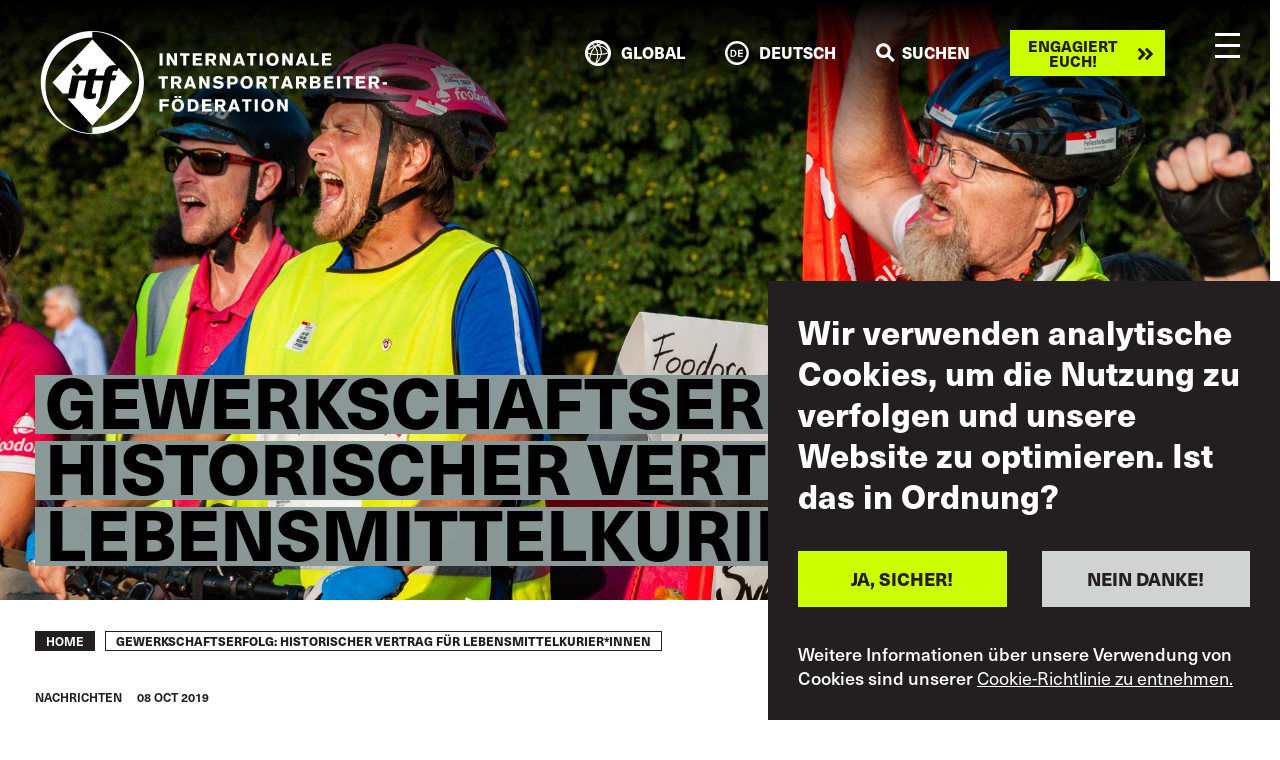

--- FILE ---
content_type: text/html; charset=UTF-8
request_url: https://www.itfglobal.org/de/news/gewerkschaftserfolg-historischer-vertrag-fuer-lebensmittelkurierinnen?page=0
body_size: 26244
content:
<!DOCTYPE html>
<html lang="de" dir="ltr" prefix="content: http://purl.org/rss/1.0/modules/content/  dc: http://purl.org/dc/terms/  foaf: http://xmlns.com/foaf/0.1/  og: http://ogp.me/ns#  rdfs: http://www.w3.org/2000/01/rdf-schema#  schema: http://schema.org/  sioc: http://rdfs.org/sioc/ns#  sioct: http://rdfs.org/sioc/types#  skos: http://www.w3.org/2004/02/skos/core#  xsd: http://www.w3.org/2001/XMLSchema# ">
  <head>
    <meta charset="utf-8" />
<script async src="https://www.googletagmanager.com/gtag/js?id=UA-9929391-10"></script>
<script>window.dataLayer = window.dataLayer || [];function gtag(){dataLayer.push(arguments)};gtag("js", new Date());gtag("set", "developer_id.dMDhkMT", true);gtag("config", "UA-9929391-10", {"groups":"default","anonymize_ip":true,"page_placeholder":"PLACEHOLDER_page_path"});gtag("config", "G-ME9YWBM9MD", {"groups":"default","page_placeholder":"PLACEHOLDER_page_location"});</script>
<meta name="description" content="Der fünfwöchige Streik bei Foodora in Norwegen" />
<link rel="canonical" href="https://www.itfglobal.org/de/news/gewerkschaftserfolg-historischer-vertrag-fuer-lebensmittelkurierinnen" />
<meta property="og:url" content="https://www.itfglobal.org/de/news/gewerkschaftserfolg-historischer-vertrag-fuer-lebensmittelkurierinnen" />
<meta name="twitter:card" content="summary_large_image" />
<meta name="twitter:site" content="@itfglobalunion" />
<meta name="twitter:description" content="Der fünfwöchige Streik bei Foodora in Norwegen" />
<meta name="twitter:title" content="Gewerkschaftserfolg: Historischer Vertrag für Lebensmittelkurier*innen" />
<meta name="twitter:creator" content="@kerstin_b" />
<meta name="Generator" content="Drupal 10 (https://www.drupal.org)" />
<meta name="MobileOptimized" content="width" />
<meta name="HandheldFriendly" content="true" />
<meta name="viewport" content="width=device-width, initial-scale=1, shrink-to-fit=no" />
<style>div#sliding-popup, div#sliding-popup .eu-cookie-withdraw-banner, .eu-cookie-withdraw-tab {background: #231F20} div#sliding-popup.eu-cookie-withdraw-wrapper { background: transparent; } #sliding-popup h1, #sliding-popup h2, #sliding-popup h3, #sliding-popup p, #sliding-popup label, #sliding-popup div, .eu-cookie-compliance-more-button, .eu-cookie-compliance-secondary-button, .eu-cookie-withdraw-tab { color: #ffffff;} .eu-cookie-withdraw-tab { border-color: #ffffff;}</style>
<meta name="format-detection" content="telephone=no" />
<meta content="#231f20" name="theme-color" />
<meta content="#46588a" name="msapplication-navbutton-color" />
<meta content="yes" name="apple-mobile-web-app-capable" />
<meta content="black-translucent" name="apple-mobile-web-app-status-bar-style" />
<meta http-equiv="x-ua-compatible" content="ie=edge" />
<link rel="icon" href="/themes/itf/favicon.ico" type="image/vnd.microsoft.icon" />
<link rel="alternate" hreflang="en" href="https://www.itfglobal.org/en/news/union-win-historic-agreement-food-delivery-workers" />
<link rel="alternate" hreflang="de" href="https://www.itfglobal.org/de/news/gewerkschaftserfolg-historischer-vertrag-fuer-lebensmittelkurierinnen" />
<link rel="alternate" hreflang="es" href="https://www.itfglobal.org/es/news/victoria-sindical-firma-de-un-historico-convenio-colectivo-para-los-riders" />
<link rel="alternate" hreflang="fr" href="https://www.itfglobal.org/fr/news/victoire-syndicale-accord-historique-pour-les-livreurs-de-repas-domicile" />
<link rel="alternate" hreflang="pt-pt" href="https://www.itfglobal.org/pt/news/vitoria-sindical-acordo-historico-para-profissionais-de-entrega-de-comida" />
<link rel="alternate" hreflang="ru" href="https://www.itfglobal.org/ru/news/%D0%9F%D0%BE%D0%B1%D0%B5%D0%B4%D0%B0-%D0%BF%D1%80%D0%BE%D1%84%D1%81%D0%BE%D1%8E%D0%B7%D0%B0-%D0%98%D1%81%D1%82%D0%BE%D1%80%D0%B8%D1%87%D0%B5%D1%81%D0%BA%D0%B8%D0%B9-%D0%B4%D0%BE%D0%B3%D0%BE%D0%B2%D0%BE%D1%80-%D0%B4%D0%BB%D1%8F-%D1%80%D0%B0%D0%B1%D0%BE%D1%82%D0%BD%D0%B8%D0%BA%D0%BE%D0%B2-%D1%81%D0%BB%D1%83%D0%B6%D0%B1%D1%8B-%D0%B4%D0%BE%D1%81%D1%82%D0%B0%D0%B2%D0%BA%D0%B8-%D0%B5%D0%B4%D1%8B" />
<link rel="alternate" hreflang="ar" href="https://www.itfglobal.org/ar/news/%D8%A7%D9%86%D8%AA%D8%B5%D8%A7%D8%B1-%D9%86%D9%82%D8%A7%D8%A8%D8%A9-%D8%A7%D8%AA%D9%81%D8%A7%D9%82%D9%8A%D8%A9-%D8%AA%D8%A7%D8%B1%D9%8A%D8%AE%D9%8A%D8%A9-%D9%84%D8%B9%D9%85%D8%A7%D9%84-%D8%AA%D9%88%D8%B5%D9%8A%D9%84-%D8%A7%D9%84%D8%B7%D8%B9%D8%A7%D9%85" />
<link rel="alternate" hreflang="ja" href="https://www.itfglobal.org/ja/news/%E7%B5%84%E5%90%88%E3%81%AE%E5%8B%9D%E5%88%A9%EF%BC%81%E3%83%95%E3%83%BC%E3%83%89%E3%83%87%E3%83%AA%E3%83%90%E3%83%AA%E3%83%BC%E5%8A%B4%E5%83%8D%E8%80%85%E3%81%AE%E3%81%9F%E3%82%81%E3%81%AE%E6%AD%B4%E5%8F%B2%E7%9A%84%E3%81%AA%E5%8D%94%E7%B4%84%E7%B7%A0%E7%B5%90%EF%BC%81" />

    <title>Gewerkschaftserfolg: Historischer Vertrag für Lebensmittelkurier*innen | ITF Global</title>
    <link rel="stylesheet" media="all" href="/themes/contrib/stable/css/system/components/align.module.css?t9l0oz" />
<link rel="stylesheet" media="all" href="/themes/contrib/stable/css/system/components/fieldgroup.module.css?t9l0oz" />
<link rel="stylesheet" media="all" href="/themes/contrib/stable/css/system/components/container-inline.module.css?t9l0oz" />
<link rel="stylesheet" media="all" href="/themes/contrib/stable/css/system/components/clearfix.module.css?t9l0oz" />
<link rel="stylesheet" media="all" href="/themes/contrib/stable/css/system/components/details.module.css?t9l0oz" />
<link rel="stylesheet" media="all" href="/themes/contrib/stable/css/system/components/hidden.module.css?t9l0oz" />
<link rel="stylesheet" media="all" href="/themes/contrib/stable/css/system/components/item-list.module.css?t9l0oz" />
<link rel="stylesheet" media="all" href="/themes/contrib/stable/css/system/components/js.module.css?t9l0oz" />
<link rel="stylesheet" media="all" href="/themes/contrib/stable/css/system/components/nowrap.module.css?t9l0oz" />
<link rel="stylesheet" media="all" href="/themes/contrib/stable/css/system/components/position-container.module.css?t9l0oz" />
<link rel="stylesheet" media="all" href="/themes/contrib/stable/css/system/components/reset-appearance.module.css?t9l0oz" />
<link rel="stylesheet" media="all" href="/themes/contrib/stable/css/system/components/resize.module.css?t9l0oz" />
<link rel="stylesheet" media="all" href="/themes/contrib/stable/css/system/components/system-status-counter.css?t9l0oz" />
<link rel="stylesheet" media="all" href="/themes/contrib/stable/css/system/components/system-status-report-counters.css?t9l0oz" />
<link rel="stylesheet" media="all" href="/themes/contrib/stable/css/system/components/system-status-report-general-info.css?t9l0oz" />
<link rel="stylesheet" media="all" href="/themes/contrib/stable/css/system/components/tablesort.module.css?t9l0oz" />
<link rel="stylesheet" media="all" href="/themes/contrib/stable/css/views/views.module.css?t9l0oz" />
<link rel="stylesheet" media="all" href="/modules/contrib/eu_cookie_compliance/css/eu_cookie_compliance.css?t9l0oz" />
<link rel="stylesheet" media="all" href="/themes/itf/dist/css/style.css?t9l0oz" />
<link rel="stylesheet" media="all" href="https://use.typekit.net/lmp0uwh.css" />

    
  </head>
  <body class="page-node-170850 page-node-news">
        <a href="#main-content" class="visually-hidden focusable">
      Skip to main content
    </a>
    
      <div class="dialog-off-canvas-main-canvas" data-off-canvas-main-canvas>
    <div class="layout-container">
			<div class="banner-image" style="background-image: url('/sites/default/files/node/news/image/Riders%20setup%20soup%20kitchen%20in%20Oslo%20in%20fight%20for%20decent%20work_0.jpg')">
					</div>
	
    <header id="masthead" class="c-header js-header">
  <div class="container c-header_-container">
    <a class="c-branding" href="https://www.itfglobal.org/de" rel="home">
      <?xml version="1.0" encoding="UTF-8"?>
<!-- White -->
<svg id="Layer_1" xmlns="http://www.w3.org/2000/svg" viewBox="0 0 231.7 70">
    <defs>
        <style type="text/css">
            .st0{fill:#FFFFFF;}
        </style>
    </defs>
    <g>
        <path class="st0" d="M48.29,28.21l-.42,2.03h3.26l-1.4,3.4h-2.48l-2.24,10.99c-.72,3.58-2.6,6.3-4.75,8.36l-3.14-2.75c1.22-1.34,2.24-3.23,2.69-5.49l2.24-11.11h-5.96l-1.31,6.21c-.45,2.15-.24,2.63,1.07,2.63,.48,0,.99-.12,1.37-.3l-.03,2.99c-1.43,.63-2.81,.9-3.85,.9-3.26,0-4.93-.78-4.24-4.03l1.79-8.39h-4.94l-2.56,12.01h-5.2l16.69,18.05,26.53-28.71-8.98-9.72-1.32,2.18c-.39-.21-.81-.36-1.37-.36-.63,0-1.28,.42-1.43,1.11"/>
        <path class="st0" d="M66.06,33.07c0,17.6-13.97,31.86-31.2,31.86v3.86c-17.23,0-31.2-14.26-31.2-31.86S17.63,5.07,34.86,5.07V1.21h0c17.23,0,31.2,14.26,31.2,31.86m3.14,1.93C69.2,16.03,53.83,.66,34.86,.66h0C15.9,.66,.52,16.03,.52,35s15.37,34.34,34.34,34.34h0s0,0,0,0c18.97,0,34.34-15.37,34.34-34.34"/>
        <path class="st0" d="M24.92,22.32l3.39,3.94-3.66,3.69-3.39-3.94,3.66-3.69Zm-3.46,7.93h10.17c.33-1.52,.66-2.93,.99-3.82l5.32-.78c-.51,1.64-.81,3.17-1.11,4.6h5.84c.03-.54,.18-1.25,.3-1.85,.96-4.45,4.33-4.99,6.42-4.99,.5,0,.94,.02,1.35,.07L34.86,6.29,8.33,35l6.73,7.29h3.83s2.56-12.04,2.56-12.04Z"/>
        <polygon class="st0" points="34.86 .66 34.86 .99 34.86 .66 34.86 .66"/>
        <polygon class="st0" points="34.86 69.34 34.86 69.34 34.86 69.01 34.86 69.34"/>
    </g>
    <g>
        <g>
            <path class="st0" d="M81.63,15.55v8.17h-2.04V15.55h2.04Z"/>
            <path class="st0" d="M84.37,15.55h2.01l1.77,3.01c.16,.29,.3,.53,.41,.73,.11,.2,.21,.38,.3,.54s.17,.32,.25,.47,.17,.31,.26,.49l-.09-5.24h1.96v8.17h-2l-1.53-2.58c-.18-.3-.34-.55-.46-.76-.12-.21-.23-.39-.33-.57-.1-.17-.2-.36-.3-.54-.1-.19-.21-.42-.35-.69l.06,5.14h-1.97V15.55Z"/>
            <path class="st0" d="M93.27,15.54h6.29v1.62h-2.12v6.56h-2.04v-6.56h-2.13v-1.62Z"/>
            <path class="st0" d="M101.64,15.55h6.04v1.6h-4v1.47h3.74v1.55h-3.74v1.96h4.36v1.6h-6.4V15.55Z"/>
            <path class="st0" d="M110.26,15.55h3.68c.22,0,.44,0,.68,.02,.24,.01,.47,.04,.7,.1,.23,.05,.46,.14,.68,.25,.22,.11,.43,.27,.61,.47,.19,.22,.35,.48,.47,.79,.12,.31,.18,.65,.18,1.02,0,.41-.06,.75-.19,1.01-.12,.27-.27,.48-.45,.65s-.36,.3-.55,.38c-.19,.08-.36,.15-.5,.21l1.89,3.26h-2.26l-1.63-2.92h-1.29v2.92h-2.04V15.55Zm2.04,1.53v2.21h1.7c.07,0,.17,0,.31-.02s.28-.06,.41-.13c.14-.07,.25-.18,.35-.33s.15-.36,.15-.63-.04-.46-.12-.61c-.08-.14-.18-.25-.31-.32-.12-.07-.25-.11-.39-.13-.14-.02-.26-.03-.37-.03h-1.74Z"/>
            <path class="st0" d="M119.62,15.55h2.01l1.77,3.01c.16,.29,.3,.53,.41,.73,.11,.2,.21,.38,.3,.54s.17,.32,.25,.47,.17,.31,.26,.49l-.09-5.24h1.96v8.17h-2l-1.53-2.58c-.18-.3-.34-.55-.46-.76-.12-.21-.23-.39-.33-.57-.1-.17-.2-.36-.3-.54-.1-.19-.21-.42-.35-.69l.06,5.14h-1.97V15.55Z"/>
            <path class="st0" d="M133.59,15.55l3.01,8.17h-2.18l-.41-1.31h-3.01l-.41,1.31h-2.18l3.03-8.17h2.13Zm-1.1,1.94c-.05,.21-.11,.42-.16,.63-.05,.21-.11,.42-.17,.63-.05,.15-.1,.33-.16,.52-.06,.19-.12,.38-.18,.58-.06,.2-.12,.39-.18,.58s-.11,.36-.16,.51h2.07l-1.07-3.45Z"/>
            <path class="st0" d="M137.87,15.54h6.29v1.62h-2.12v6.56h-2.04v-6.56h-2.13v-1.62Z"/>
            <path class="st0" d="M148.26,15.55v8.17h-2.04V15.55h2.04Z"/>
            <path class="st0" d="M157.35,23.1c-.4,.33-.82,.56-1.27,.68-.44,.12-.88,.18-1.3,.18-.65,0-1.22-.12-1.73-.35-.51-.23-.93-.54-1.27-.94-.34-.4-.61-.86-.79-1.38-.18-.52-.27-1.08-.27-1.68,0-.56,.09-1.09,.26-1.61,.17-.52,.43-.97,.77-1.37,.34-.4,.76-.72,1.26-.96,.5-.24,1.08-.37,1.74-.37,.25,0,.5,.02,.75,.06,.25,.04,.5,.1,.75,.18,.42,.15,.77,.34,1.07,.57,.29,.24,.54,.49,.73,.76,.2,.27,.35,.56,.47,.85,.12,.29,.2,.57,.26,.83s.09,.49,.11,.69c.02,.2,.02,.35,.02,.44,0,.36-.04,.7-.12,1.03-.08,.33-.19,.64-.32,.94-.14,.29-.3,.56-.49,.8-.19,.24-.4,.46-.62,.64Zm-.49-3.28c.02-.43-.03-.85-.14-1.25s-.28-.73-.52-.97c-.18-.19-.39-.33-.64-.44-.25-.11-.52-.16-.79-.16-.31,0-.59,.06-.84,.19-.25,.13-.46,.31-.64,.54-.17,.23-.31,.5-.41,.82s-.15,.65-.15,1.02c0,.49,.06,.9,.19,1.24,.12,.34,.28,.61,.48,.82,.2,.21,.42,.36,.66,.46s.49,.14,.73,.14,.48-.04,.73-.13c.24-.09,.46-.23,.66-.43,.19-.2,.35-.45,.48-.75,.13-.3,.2-.67,.21-1.1Z"/>
            <path class="st0" d="M161.33,15.55h2.01l1.77,3.01c.16,.29,.3,.53,.41,.73,.11,.2,.21,.38,.3,.54s.17,.32,.25,.47,.17,.31,.26,.49l-.09-5.24h1.96v8.17h-2l-1.53-2.58c-.18-.3-.34-.55-.46-.76-.12-.21-.23-.39-.33-.57-.1-.17-.2-.36-.3-.54-.1-.19-.21-.42-.35-.69l.06,5.14h-1.97V15.55Z"/>
            <path class="st0" d="M175.3,15.55l3.01,8.17h-2.18l-.41-1.31h-3.01l-.41,1.31h-2.18l3.03-8.17h2.13Zm-1.1,1.94c-.05,.21-.11,.42-.16,.63-.05,.21-.11,.42-.17,.63-.05,.15-.1,.33-.16,.52-.06,.19-.12,.38-.18,.58-.06,.2-.12,.39-.18,.58s-.11,.36-.16,.51h2.07l-1.07-3.45Z"/>
            <path class="st0" d="M180.29,15.54h2.04v6.46h3.19v1.72h-5.23V15.54Z"/>
            <path class="st0" d="M187.72,15.55h6.04v1.6h-4v1.47h3.74v1.55h-3.74v1.96h4.36v1.6h-6.4V15.55Z"/>
        </g>
        <g>
            <path class="st0" d="M78.9,30.83h6.29v1.62h-2.12v6.56h-2.04v-6.56h-2.13v-1.62Z"/>
            <path class="st0" d="M87.25,30.84h3.68c.22,0,.44,0,.68,.02,.24,.01,.47,.04,.7,.1,.23,.05,.46,.14,.68,.25,.22,.11,.43,.27,.61,.47,.19,.22,.35,.48,.47,.79,.12,.31,.18,.65,.18,1.02,0,.41-.06,.75-.19,1.01-.12,.27-.27,.48-.45,.65s-.36,.3-.55,.38c-.19,.08-.36,.15-.5,.21l1.89,3.26h-2.26l-1.63-2.92h-1.29v2.92h-2.04v-8.17Zm2.04,1.53v2.21h1.7c.07,0,.17,0,.31-.02s.28-.06,.41-.13c.14-.07,.25-.18,.35-.33s.15-.36,.15-.63-.04-.46-.12-.61c-.08-.14-.18-.25-.31-.32-.12-.07-.25-.11-.39-.13-.14-.02-.26-.03-.37-.03h-1.74Z"/>
            <path class="st0" d="M100.98,30.84l3.01,8.17h-2.18l-.41-1.31h-3.01l-.41,1.31h-2.18l3.03-8.17h2.13Zm-1.1,1.94c-.05,.21-.11,.42-.16,.63-.05,.21-.11,.42-.17,.63-.05,.15-.1,.33-.16,.52-.06,.19-.12,.38-.18,.58-.06,.2-.12,.39-.18,.58s-.11,.36-.16,.51h2.07l-1.07-3.45Z"/>
            <path class="st0" d="M105.96,30.84h2.01l1.77,3.01c.16,.29,.3,.53,.41,.73,.11,.2,.21,.38,.3,.54s.17,.32,.25,.47,.17,.31,.26,.49l-.09-5.24h1.96v8.17h-2l-1.53-2.58c-.18-.3-.34-.55-.46-.76-.12-.21-.23-.39-.33-.57-.1-.17-.2-.36-.3-.54-.1-.19-.21-.42-.35-.69l.06,5.14h-1.97v-8.17Z"/>
            <path class="st0" d="M116.42,36.57c.11,.12,.22,.22,.32,.32,.11,.1,.26,.2,.46,.31,.27,.15,.54,.25,.81,.31,.27,.06,.52,.09,.76,.09,.2,0,.39-.02,.57-.07,.18-.05,.34-.11,.48-.19,.14-.08,.25-.18,.33-.3,.08-.12,.12-.25,.12-.39,0-.16-.05-.29-.14-.39-.09-.1-.21-.18-.35-.24-.14-.06-.29-.1-.46-.13s-.33-.05-.47-.08c-.22-.03-.45-.06-.67-.09-.22-.03-.45-.07-.67-.12-.08-.02-.2-.04-.33-.08-.14-.04-.29-.09-.45-.16-.16-.07-.33-.16-.5-.26-.17-.1-.32-.24-.46-.39s-.24-.35-.33-.57-.13-.48-.13-.77c0-.53,.1-.96,.31-1.32s.47-.63,.8-.84,.68-.36,1.06-.45,.76-.13,1.11-.13c.47,0,.89,.05,1.26,.15s.7,.23,.99,.38c.29,.15,.54,.32,.76,.5,.22,.18,.42,.35,.6,.51l-1.5,1.08c-.13-.13-.26-.25-.38-.36s-.27-.21-.43-.3c-.15-.08-.34-.17-.58-.24s-.49-.12-.75-.12c-.2,0-.38,.03-.53,.08-.15,.05-.28,.12-.38,.2s-.18,.17-.23,.27-.08,.2-.08,.3c0,.15,.04,.28,.12,.38s.17,.17,.28,.23c.11,.05,.22,.09,.34,.12,.12,.02,.22,.04,.31,.05,.22,.02,.45,.05,.69,.09,.24,.04,.48,.08,.71,.13,.23,.05,.44,.09,.64,.14,.19,.05,.35,.09,.46,.13,.47,.18,.82,.44,1.06,.79,.24,.35,.35,.75,.35,1.22,0,.29-.05,.59-.16,.9s-.27,.59-.49,.83c-.19,.22-.4,.39-.63,.53-.24,.14-.49,.25-.76,.34s-.54,.15-.83,.18c-.29,.04-.57,.05-.86,.05-.58,0-1.07-.06-1.49-.17-.41-.11-.76-.26-1.05-.42-.29-.17-.53-.35-.72-.54-.19-.19-.35-.36-.47-.51l1.55-.98Z"/>
            <path class="st0" d="M124.67,30.84h3.29c.33,0,.66,0,.97,.02s.61,.05,.89,.11c.28,.06,.54,.16,.77,.31,.24,.14,.44,.34,.62,.6,.15,.23,.27,.5,.35,.8s.12,.6,.12,.87c0,.47-.09,.89-.28,1.27-.18,.36-.4,.64-.66,.85-.26,.2-.55,.35-.85,.45s-.61,.16-.93,.18c-.32,.02-.62,.03-.89,.04h-1.36v2.67h-2.04v-8.17Zm2.04,1.5v2.48h1.23c.19,0,.39,0,.59-.02,.2-.02,.38-.06,.55-.14,.16-.08,.3-.21,.4-.38,.1-.17,.16-.42,.16-.73s-.06-.53-.17-.69-.25-.28-.42-.35c-.17-.08-.34-.12-.54-.13-.19-.01-.36-.02-.5-.02h-1.3Z"/>
            <path class="st0" d="M140.14,38.39c-.4,.33-.82,.56-1.27,.68-.44,.12-.88,.18-1.3,.18-.65,0-1.22-.12-1.73-.35-.51-.23-.93-.54-1.27-.94-.34-.4-.61-.86-.79-1.38-.18-.52-.27-1.08-.27-1.68,0-.56,.09-1.09,.26-1.61,.17-.52,.43-.97,.77-1.37,.34-.4,.76-.72,1.26-.96,.5-.24,1.08-.37,1.74-.37,.25,0,.5,.02,.75,.06,.25,.04,.5,.1,.75,.18,.42,.15,.77,.34,1.07,.57,.29,.24,.54,.49,.73,.76,.2,.27,.35,.56,.47,.85,.12,.29,.2,.57,.26,.83s.09,.49,.11,.69c.02,.2,.02,.35,.02,.44,0,.36-.04,.7-.12,1.03-.08,.33-.19,.64-.32,.94-.14,.29-.3,.56-.49,.8-.19,.24-.4,.46-.62,.64Zm-.49-3.28c.02-.43-.03-.85-.14-1.25s-.28-.73-.52-.97c-.18-.19-.39-.33-.64-.44-.25-.11-.52-.16-.79-.16-.31,0-.59,.06-.84,.19-.25,.13-.46,.31-.64,.54-.17,.23-.31,.5-.41,.82s-.15,.65-.15,1.02c0,.49,.06,.9,.19,1.24,.12,.34,.28,.61,.48,.82,.2,.21,.42,.36,.66,.46s.49,.14,.73,.14,.48-.04,.73-.13c.24-.09,.46-.23,.66-.43,.19-.2,.35-.45,.48-.75,.13-.3,.2-.67,.21-1.1Z"/>
            <path class="st0" d="M144.12,30.84h3.68c.22,0,.44,0,.68,.02,.24,.01,.47,.04,.7,.1,.23,.05,.46,.14,.68,.25,.22,.11,.43,.27,.61,.47,.19,.22,.35,.48,.47,.79,.12,.31,.18,.65,.18,1.02,0,.41-.06,.75-.19,1.01-.12,.27-.27,.48-.45,.65s-.36,.3-.55,.38c-.19,.08-.36,.15-.5,.21l1.89,3.26h-2.26l-1.63-2.92h-1.29v2.92h-2.04v-8.17Zm2.04,1.53v2.21h1.7c.07,0,.17,0,.31-.02s.28-.06,.41-.13c.14-.07,.25-.18,.35-.33s.15-.36,.15-.63-.04-.46-.12-.61c-.08-.14-.18-.25-.31-.32-.12-.07-.25-.11-.39-.13-.14-.02-.26-.03-.37-.03h-1.74Z"/>
            <path class="st0" d="M152.77,30.83h6.29v1.62h-2.12v6.56h-2.04v-6.56h-2.13v-1.62Z"/>
            <path class="st0" d="M165.51,30.84l3.01,8.17h-2.18l-.41-1.31h-3.01l-.41,1.31h-2.18l3.03-8.17h2.13Zm-1.1,1.94c-.05,.21-.11,.42-.16,.63-.05,.21-.11,.42-.17,.63-.05,.15-.1,.33-.16,.52-.06,.19-.12,.38-.18,.58-.06,.2-.12,.39-.18,.58s-.11,.36-.16,.51h2.07l-1.07-3.45Z"/>
            <path class="st0" d="M170.48,30.84h3.68c.22,0,.44,0,.68,.02,.24,.01,.47,.04,.7,.1,.23,.05,.46,.14,.68,.25,.22,.11,.43,.27,.61,.47,.19,.22,.35,.48,.47,.79,.12,.31,.18,.65,.18,1.02,0,.41-.06,.75-.19,1.01-.12,.27-.27,.48-.45,.65s-.36,.3-.55,.38c-.19,.08-.36,.15-.5,.21l1.89,3.26h-2.26l-1.63-2.92h-1.29v2.92h-2.04v-8.17Zm2.04,1.53v2.21h1.7c.07,0,.17,0,.31-.02s.28-.06,.41-.13c.14-.07,.25-.18,.35-.33s.15-.36,.15-.63-.04-.46-.12-.61c-.08-.14-.18-.25-.31-.32-.12-.07-.25-.11-.39-.13-.14-.02-.26-.03-.37-.03h-1.74Z"/>
            <path class="st0" d="M179.85,30.84h3.16c.43,0,.83,.01,1.2,.04,.37,.02,.68,.08,.93,.16,.25,.08,.47,.19,.65,.33,.18,.14,.32,.29,.43,.45,.11,.17,.19,.34,.25,.54,.05,.19,.08,.39,.08,.58,0,.22-.02,.4-.06,.53-.04,.13-.07,.22-.09,.25-.09,.21-.21,.38-.34,.51-.14,.13-.28,.24-.43,.31s-.3,.13-.45,.17c-.15,.04-.27,.07-.38,.09,.12,.02,.26,.05,.4,.08,.14,.03,.28,.07,.42,.12,.14,.05,.28,.12,.41,.2s.26,.18,.38,.31c.15,.15,.26,.34,.34,.56,.08,.22,.12,.44,.12,.67,0,.16-.02,.33-.07,.51-.05,.18-.12,.36-.23,.54-.1,.18-.24,.35-.42,.51-.17,.16-.39,.29-.64,.41-.31,.13-.64,.21-.98,.25-.35,.03-.76,.05-1.23,.05h-3.45v-8.17Zm1.94,1.53v1.7h1.54c.12,0,.24,0,.39-.02,.14-.01,.27-.05,.39-.1,.12-.05,.22-.14,.31-.26,.08-.12,.13-.28,.13-.49,0-.19-.04-.34-.12-.46-.08-.11-.17-.19-.28-.25-.11-.05-.22-.09-.35-.1-.12-.01-.24-.02-.34-.02h-1.68Zm0,3.18v1.98h1.42c.17,0,.35,0,.53-.02,.19-.02,.36-.05,.51-.12s.28-.16,.38-.29c.1-.13,.15-.31,.15-.54,0-.25-.04-.44-.13-.57-.09-.14-.2-.23-.32-.3-.13-.06-.26-.1-.41-.12s-.26-.02-.36-.02h-1.77Z"/>
            <path class="st0" d="M189.2,30.84h6.04v1.6h-4v1.47h3.74v1.55h-3.74v1.96h4.36v1.6h-6.4v-8.17Z"/>
            <path class="st0" d="M199.86,30.84v8.17h-2.04v-8.17h2.04Z"/>
            <path class="st0" d="M201.91,30.83h6.29v1.62h-2.12v6.56h-2.04v-6.56h-2.13v-1.62Z"/>
            <path class="st0" d="M210.28,30.84h6.04v1.6h-4v1.47h3.74v1.55h-3.74v1.96h4.36v1.6h-6.4v-8.17Z"/>
            <path class="st0" d="M218.9,30.84h3.68c.22,0,.44,0,.68,.02,.24,.01,.47,.04,.7,.1,.23,.05,.46,.14,.68,.25,.22,.11,.43,.27,.61,.47,.19,.22,.35,.48,.47,.79,.12,.31,.18,.65,.18,1.02,0,.41-.06,.75-.19,1.01-.12,.27-.27,.48-.45,.65s-.36,.3-.55,.38c-.19,.08-.36,.15-.5,.21l1.89,3.26h-2.26l-1.63-2.92h-1.29v2.92h-2.04v-8.17Zm2.04,1.53v2.21h1.7c.07,0,.17,0,.31-.02s.28-.06,.41-.13c.14-.07,.25-.18,.35-.33s.15-.36,.15-.63-.04-.46-.12-.61c-.08-.14-.18-.25-.31-.32-.12-.07-.25-.11-.39-.13-.14-.02-.26-.03-.37-.03h-1.74Z"/>
            <path class="st0" d="M228.08,34.77h2.87v1.66h-2.87v-1.66Z"/>
        </g>
        <g>
            <path class="st0" d="M85.86,46.13v1.57h-4.24v1.7h3.9v1.6h-3.9v3.3h-2.04v-8.17h6.27Z"/>
            <path class="st0" d="M94.31,53.68c-.4,.33-.82,.56-1.26,.68-.44,.12-.88,.18-1.3,.18-.65,0-1.22-.12-1.73-.35-.5-.23-.93-.54-1.27-.94-.34-.4-.6-.86-.79-1.38-.18-.52-.27-1.08-.27-1.68,0-.56,.09-1.09,.26-1.61,.17-.52,.43-.97,.77-1.37,.34-.4,.76-.72,1.26-.96s1.08-.37,1.73-.37c.25,0,.49,.02,.74,.06,.25,.04,.5,.1,.75,.18,.42,.15,.77,.34,1.06,.57,.29,.24,.54,.49,.73,.76,.2,.27,.35,.56,.47,.85,.12,.29,.2,.57,.26,.83s.09,.49,.11,.69c.02,.2,.02,.35,.02,.44,0,.36-.04,.7-.12,1.03-.08,.33-.18,.64-.32,.94-.14,.29-.3,.56-.49,.8s-.39,.46-.62,.64Zm-4.73-9.75h1.85v1.35h-1.85v-1.35Zm4.24,6.47c.02-.43-.03-.85-.14-1.25s-.28-.73-.51-.97c-.18-.19-.39-.33-.64-.44-.25-.11-.51-.16-.79-.16-.31,0-.59,.06-.84,.19-.25,.13-.46,.31-.63,.54-.17,.23-.31,.5-.4,.82-.1,.31-.14,.65-.14,1.02,0,.49,.06,.9,.18,1.24,.12,.34,.28,.61,.48,.82,.2,.21,.42,.36,.66,.46,.24,.1,.48,.14,.72,.14s.48-.04,.72-.13,.46-.23,.65-.43c.19-.2,.35-.45,.48-.75s.2-.67,.21-1.1Zm.18-6.47v1.34h-1.85v-1.34h1.85Z"/>
            <path class="st0" d="M98.31,46.13h2.6c.25,0,.52,0,.83,.02s.61,.05,.93,.12c.31,.06,.62,.16,.93,.28,.31,.13,.59,.31,.86,.54,.42,.39,.72,.85,.9,1.38,.18,.54,.27,1.09,.27,1.67,0,.35-.02,.66-.06,.92-.04,.26-.09,.48-.14,.65-.12,.42-.29,.77-.49,1.06-.2,.29-.42,.54-.67,.72-.24,.19-.5,.34-.76,.45-.26,.11-.52,.19-.76,.24-.24,.05-.47,.08-.69,.09s-.39,.02-.53,.02h-3.22v-8.17Zm2.06,1.72v4.8h.62c.27,0,.56-.03,.86-.06,.3-.03,.58-.13,.84-.28s.47-.4,.64-.72c.17-.32,.25-.78,.25-1.37,0-.29-.03-.57-.08-.84-.05-.28-.17-.54-.35-.8-.14-.19-.29-.33-.45-.43-.16-.1-.33-.17-.5-.21-.17-.04-.35-.07-.52-.08s-.34-.01-.49-.01h-.82Z"/>
            <path class="st0" d="M107.91,46.13h6.04v1.6h-4v1.47h3.74v1.55h-3.74v1.96h4.36v1.6h-6.4v-8.17Z"/>
            <path class="st0" d="M116.54,46.13h3.68c.22,0,.44,0,.68,.02,.24,.01,.47,.04,.7,.1,.23,.05,.46,.14,.68,.25,.22,.11,.43,.27,.61,.47,.19,.22,.35,.48,.47,.79,.12,.31,.18,.65,.18,1.02,0,.41-.06,.75-.19,1.01-.12,.27-.27,.48-.45,.65s-.36,.3-.55,.38c-.19,.08-.36,.15-.5,.21l1.89,3.26h-2.26l-1.63-2.92h-1.29v2.92h-2.04v-8.17Zm2.04,1.53v2.21h1.7c.07,0,.17,0,.31-.02s.28-.06,.41-.13c.14-.07,.25-.18,.35-.33s.15-.36,.15-.63-.04-.46-.12-.61c-.08-.14-.18-.25-.31-.32-.12-.07-.25-.11-.39-.13-.14-.02-.26-.03-.37-.03h-1.74Z"/>
            <path class="st0" d="M130.26,46.13l3.01,8.17h-2.18l-.41-1.31h-3.01l-.41,1.31h-2.18l3.03-8.17h2.13Zm-1.1,1.94c-.05,.21-.11,.42-.16,.63-.05,.21-.11,.42-.17,.63-.05,.15-.1,.33-.16,.52-.06,.19-.12,.38-.18,.58-.06,.2-.12,.39-.18,.58s-.11,.36-.16,.51h2.07l-1.07-3.45Z"/>
            <path class="st0" d="M134.55,46.12h6.29v1.62h-2.12v6.56h-2.04v-6.56h-2.13v-1.62Z"/>
            <path class="st0" d="M144.94,46.13v8.17h-2.04v-8.17h2.04Z"/>
            <path class="st0" d="M154.03,53.68c-.4,.33-.82,.56-1.27,.68-.44,.12-.88,.18-1.3,.18-.65,0-1.22-.12-1.73-.35-.51-.23-.93-.54-1.27-.94-.34-.4-.61-.86-.79-1.38-.18-.52-.27-1.08-.27-1.68,0-.56,.09-1.09,.26-1.61,.17-.52,.43-.97,.77-1.37,.34-.4,.76-.72,1.26-.96,.5-.24,1.08-.37,1.74-.37,.25,0,.5,.02,.75,.06,.25,.04,.5,.1,.75,.18,.42,.15,.77,.34,1.07,.57,.29,.24,.54,.49,.73,.76,.2,.27,.35,.56,.47,.85,.12,.29,.2,.57,.26,.83s.09,.49,.11,.69c.02,.2,.02,.35,.02,.44,0,.36-.04,.7-.12,1.03-.08,.33-.19,.64-.32,.94-.14,.29-.3,.56-.49,.8-.19,.24-.4,.46-.62,.64Zm-.49-3.28c.02-.43-.03-.85-.14-1.25s-.28-.73-.52-.97c-.18-.19-.39-.33-.64-.44-.25-.11-.52-.16-.79-.16-.31,0-.59,.06-.84,.19-.25,.13-.46,.31-.64,.54-.17,.23-.31,.5-.41,.82s-.15,.65-.15,1.02c0,.49,.06,.9,.19,1.24,.12,.34,.28,.61,.48,.82,.2,.21,.42,.36,.66,.46s.49,.14,.73,.14,.48-.04,.73-.13c.24-.09,.46-.23,.66-.43,.19-.2,.35-.45,.48-.75,.13-.3,.2-.67,.21-1.1Z"/>
            <path class="st0" d="M158.01,46.13h2.01l1.77,3.01c.16,.29,.3,.53,.41,.73,.11,.2,.21,.38,.3,.54s.17,.32,.25,.47,.17,.31,.26,.49l-.09-5.24h1.96v8.17h-2l-1.53-2.58c-.18-.3-.34-.55-.46-.76-.12-.21-.23-.39-.33-.57-.1-.17-.2-.36-.3-.54-.1-.19-.21-.42-.35-.69l.06,5.14h-1.97v-8.17Z"/>
        </g>
    </g>
</svg>      <?xml version="1.0" encoding="UTF-8"?>
<!-- Black -->
<svg id="Layer_1" xmlns="http://www.w3.org/2000/svg" viewBox="0 0 231.7 70">
    <g>
        <path d="M48.29,28.21l-.42,2.03h3.26l-1.4,3.4h-2.48l-2.24,10.99c-.72,3.58-2.6,6.3-4.75,8.36l-3.14-2.75c1.22-1.34,2.24-3.23,2.69-5.49l2.24-11.11h-5.96l-1.31,6.21c-.45,2.15-.24,2.63,1.07,2.63,.48,0,.99-.12,1.37-.3l-.03,2.99c-1.43,.63-2.81,.9-3.85,.9-3.26,0-4.93-.78-4.24-4.03l1.79-8.39h-4.94l-2.56,12.01h-5.2l16.69,18.05,26.53-28.71-8.98-9.72-1.32,2.18c-.39-.21-.81-.36-1.37-.36-.63,0-1.28,.42-1.43,1.11"/>
        <path d="M66.06,33.07c0,17.6-13.97,31.86-31.2,31.86v3.86c-17.23,0-31.2-14.26-31.2-31.86S17.63,5.07,34.86,5.07V1.21h0c17.23,0,31.2,14.26,31.2,31.86m3.14,1.93C69.2,16.03,53.83,.66,34.86,.66h0C15.9,.66,.52,16.03,.52,35s15.37,34.34,34.34,34.34h0s0,0,0,0c18.97,0,34.34-15.37,34.34-34.34"/>
        <path d="M24.92,22.32l3.39,3.94-3.66,3.69-3.39-3.94,3.66-3.69Zm-3.46,7.93h10.17c.33-1.52,.66-2.93,.99-3.82l5.32-.78c-.51,1.64-.81,3.17-1.11,4.6h5.84c.03-.54,.18-1.25,.3-1.85,.96-4.45,4.33-4.99,6.42-4.99,.5,0,.94,.02,1.35,.07L34.86,6.29,8.33,35l6.73,7.29h3.83s2.56-12.04,2.56-12.04Z"/>
        <polygon points="34.86 .66 34.86 .99 34.86 .66 34.86 .66"/>
        <polygon points="34.86 69.34 34.86 69.34 34.86 69.01 34.86 69.34"/>
    </g>
    <g>
        <g>
            <path d="M81.63,15.55v8.17h-2.04V15.55h2.04Z"/>
            <path d="M84.37,15.55h2.01l1.77,3.01c.16,.29,.3,.53,.41,.73,.11,.2,.21,.38,.3,.54s.17,.32,.25,.47,.17,.31,.26,.49l-.09-5.24h1.96v8.17h-2l-1.53-2.58c-.18-.3-.34-.55-.46-.76-.12-.21-.23-.39-.33-.57-.1-.17-.2-.36-.3-.54-.1-.19-.21-.42-.35-.69l.06,5.14h-1.97V15.55Z"/>
            <path d="M93.27,15.54h6.29v1.62h-2.12v6.56h-2.04v-6.56h-2.13v-1.62Z"/>
            <path d="M101.64,15.55h6.04v1.6h-4v1.47h3.74v1.55h-3.74v1.96h4.36v1.6h-6.4V15.55Z"/>
            <path d="M110.26,15.55h3.68c.22,0,.44,0,.68,.02,.24,.01,.47,.04,.7,.1,.23,.05,.46,.14,.68,.25,.22,.11,.43,.27,.61,.47,.19,.22,.35,.48,.47,.79,.12,.31,.18,.65,.18,1.02,0,.41-.06,.75-.19,1.01-.12,.27-.27,.48-.45,.65s-.36,.3-.55,.38c-.19,.08-.36,.15-.5,.21l1.89,3.26h-2.26l-1.63-2.92h-1.29v2.92h-2.04V15.55Zm2.04,1.53v2.21h1.7c.07,0,.17,0,.31-.02s.28-.06,.41-.13c.14-.07,.25-.18,.35-.33s.15-.36,.15-.63-.04-.46-.12-.61c-.08-.14-.18-.25-.31-.32-.12-.07-.25-.11-.39-.13-.14-.02-.26-.03-.37-.03h-1.74Z"/>
            <path d="M119.62,15.55h2.01l1.77,3.01c.16,.29,.3,.53,.41,.73,.11,.2,.21,.38,.3,.54s.17,.32,.25,.47,.17,.31,.26,.49l-.09-5.24h1.96v8.17h-2l-1.53-2.58c-.18-.3-.34-.55-.46-.76-.12-.21-.23-.39-.33-.57-.1-.17-.2-.36-.3-.54-.1-.19-.21-.42-.35-.69l.06,5.14h-1.97V15.55Z"/>
            <path d="M133.59,15.55l3.01,8.17h-2.18l-.41-1.31h-3.01l-.41,1.31h-2.18l3.03-8.17h2.13Zm-1.1,1.94c-.05,.21-.11,.42-.16,.63-.05,.21-.11,.42-.17,.63-.05,.15-.1,.33-.16,.52-.06,.19-.12,.38-.18,.58-.06,.2-.12,.39-.18,.58s-.11,.36-.16,.51h2.07l-1.07-3.45Z"/>
            <path d="M137.87,15.54h6.29v1.62h-2.12v6.56h-2.04v-6.56h-2.13v-1.62Z"/>
            <path d="M148.26,15.55v8.17h-2.04V15.55h2.04Z"/>
            <path d="M157.35,23.1c-.4,.33-.82,.56-1.27,.68-.44,.12-.88,.18-1.3,.18-.65,0-1.22-.12-1.73-.35-.51-.23-.93-.54-1.27-.94-.34-.4-.61-.86-.79-1.38-.18-.52-.27-1.08-.27-1.68,0-.56,.09-1.09,.26-1.61,.17-.52,.43-.97,.77-1.37,.34-.4,.76-.72,1.26-.96,.5-.24,1.08-.37,1.74-.37,.25,0,.5,.02,.75,.06,.25,.04,.5,.1,.75,.18,.42,.15,.77,.34,1.07,.57,.29,.24,.54,.49,.73,.76,.2,.27,.35,.56,.47,.85,.12,.29,.2,.57,.26,.83s.09,.49,.11,.69c.02,.2,.02,.35,.02,.44,0,.36-.04,.7-.12,1.03-.08,.33-.19,.64-.32,.94-.14,.29-.3,.56-.49,.8-.19,.24-.4,.46-.62,.64Zm-.49-3.28c.02-.43-.03-.85-.14-1.25s-.28-.73-.52-.97c-.18-.19-.39-.33-.64-.44-.25-.11-.52-.16-.79-.16-.31,0-.59,.06-.84,.19-.25,.13-.46,.31-.64,.54-.17,.23-.31,.5-.41,.82s-.15,.65-.15,1.02c0,.49,.06,.9,.19,1.24,.12,.34,.28,.61,.48,.82,.2,.21,.42,.36,.66,.46s.49,.14,.73,.14,.48-.04,.73-.13c.24-.09,.46-.23,.66-.43,.19-.2,.35-.45,.48-.75,.13-.3,.2-.67,.21-1.1Z"/>
            <path d="M161.33,15.55h2.01l1.77,3.01c.16,.29,.3,.53,.41,.73,.11,.2,.21,.38,.3,.54s.17,.32,.25,.47,.17,.31,.26,.49l-.09-5.24h1.96v8.17h-2l-1.53-2.58c-.18-.3-.34-.55-.46-.76-.12-.21-.23-.39-.33-.57-.1-.17-.2-.36-.3-.54-.1-.19-.21-.42-.35-.69l.06,5.14h-1.97V15.55Z"/>
            <path d="M175.3,15.55l3.01,8.17h-2.18l-.41-1.31h-3.01l-.41,1.31h-2.18l3.03-8.17h2.13Zm-1.1,1.94c-.05,.21-.11,.42-.16,.63-.05,.21-.11,.42-.17,.63-.05,.15-.1,.33-.16,.52-.06,.19-.12,.38-.18,.58-.06,.2-.12,.39-.18,.58s-.11,.36-.16,.51h2.07l-1.07-3.45Z"/>
            <path d="M180.29,15.54h2.04v6.46h3.19v1.72h-5.23V15.54Z"/>
            <path d="M187.72,15.55h6.04v1.6h-4v1.47h3.74v1.55h-3.74v1.96h4.36v1.6h-6.4V15.55Z"/>
        </g>
        <g>
            <path d="M78.9,30.83h6.29v1.62h-2.12v6.56h-2.04v-6.56h-2.13v-1.62Z"/>
            <path d="M87.25,30.84h3.68c.22,0,.44,0,.68,.02,.24,.01,.47,.04,.7,.1,.23,.05,.46,.14,.68,.25,.22,.11,.43,.27,.61,.47,.19,.22,.35,.48,.47,.79,.12,.31,.18,.65,.18,1.02,0,.41-.06,.75-.19,1.01-.12,.27-.27,.48-.45,.65s-.36,.3-.55,.38c-.19,.08-.36,.15-.5,.21l1.89,3.26h-2.26l-1.63-2.92h-1.29v2.92h-2.04v-8.17Zm2.04,1.53v2.21h1.7c.07,0,.17,0,.31-.02s.28-.06,.41-.13c.14-.07,.25-.18,.35-.33s.15-.36,.15-.63-.04-.46-.12-.61c-.08-.14-.18-.25-.31-.32-.12-.07-.25-.11-.39-.13-.14-.02-.26-.03-.37-.03h-1.74Z"/>
            <path d="M100.98,30.84l3.01,8.17h-2.18l-.41-1.31h-3.01l-.41,1.31h-2.18l3.03-8.17h2.13Zm-1.1,1.94c-.05,.21-.11,.42-.16,.63-.05,.21-.11,.42-.17,.63-.05,.15-.1,.33-.16,.52-.06,.19-.12,.38-.18,.58-.06,.2-.12,.39-.18,.58s-.11,.36-.16,.51h2.07l-1.07-3.45Z"/>
            <path d="M105.96,30.84h2.01l1.77,3.01c.16,.29,.3,.53,.41,.73,.11,.2,.21,.38,.3,.54s.17,.32,.25,.47,.17,.31,.26,.49l-.09-5.24h1.96v8.17h-2l-1.53-2.58c-.18-.3-.34-.55-.46-.76-.12-.21-.23-.39-.33-.57-.1-.17-.2-.36-.3-.54-.1-.19-.21-.42-.35-.69l.06,5.14h-1.97v-8.17Z"/>
            <path d="M116.42,36.57c.11,.12,.22,.22,.32,.32,.11,.1,.26,.2,.46,.31,.27,.15,.54,.25,.81,.31,.27,.06,.52,.09,.76,.09,.2,0,.39-.02,.57-.07,.18-.05,.34-.11,.48-.19,.14-.08,.25-.18,.33-.3,.08-.12,.12-.25,.12-.39,0-.16-.05-.29-.14-.39-.09-.1-.21-.18-.35-.24-.14-.06-.29-.1-.46-.13s-.33-.05-.47-.08c-.22-.03-.45-.06-.67-.09-.22-.03-.45-.07-.67-.12-.08-.02-.2-.04-.33-.08-.14-.04-.29-.09-.45-.16-.16-.07-.33-.16-.5-.26-.17-.1-.32-.24-.46-.39s-.24-.35-.33-.57-.13-.48-.13-.77c0-.53,.1-.96,.31-1.32s.47-.63,.8-.84,.68-.36,1.06-.45,.76-.13,1.11-.13c.47,0,.89,.05,1.26,.15s.7,.23,.99,.38c.29,.15,.54,.32,.76,.5,.22,.18,.42,.35,.6,.51l-1.5,1.08c-.13-.13-.26-.25-.38-.36s-.27-.21-.43-.3c-.15-.08-.34-.17-.58-.24s-.49-.12-.75-.12c-.2,0-.38,.03-.53,.08-.15,.05-.28,.12-.38,.2s-.18,.17-.23,.27-.08,.2-.08,.3c0,.15,.04,.28,.12,.38s.17,.17,.28,.23c.11,.05,.22,.09,.34,.12,.12,.02,.22,.04,.31,.05,.22,.02,.45,.05,.69,.09,.24,.04,.48,.08,.71,.13,.23,.05,.44,.09,.64,.14,.19,.05,.35,.09,.46,.13,.47,.18,.82,.44,1.06,.79,.24,.35,.35,.75,.35,1.22,0,.29-.05,.59-.16,.9s-.27,.59-.49,.83c-.19,.22-.4,.39-.63,.53-.24,.14-.49,.25-.76,.34s-.54,.15-.83,.18c-.29,.04-.57,.05-.86,.05-.58,0-1.07-.06-1.49-.17-.41-.11-.76-.26-1.05-.42-.29-.17-.53-.35-.72-.54-.19-.19-.35-.36-.47-.51l1.55-.98Z"/>
            <path d="M124.67,30.84h3.29c.33,0,.66,0,.97,.02s.61,.05,.89,.11c.28,.06,.54,.16,.77,.31,.24,.14,.44,.34,.62,.6,.15,.23,.27,.5,.35,.8s.12,.6,.12,.87c0,.47-.09,.89-.28,1.27-.18,.36-.4,.64-.66,.85-.26,.2-.55,.35-.85,.45s-.61,.16-.93,.18c-.32,.02-.62,.03-.89,.04h-1.36v2.67h-2.04v-8.17Zm2.04,1.5v2.48h1.23c.19,0,.39,0,.59-.02,.2-.02,.38-.06,.55-.14,.16-.08,.3-.21,.4-.38,.1-.17,.16-.42,.16-.73s-.06-.53-.17-.69-.25-.28-.42-.35c-.17-.08-.34-.12-.54-.13-.19-.01-.36-.02-.5-.02h-1.3Z"/>
            <path d="M140.14,38.39c-.4,.33-.82,.56-1.27,.68-.44,.12-.88,.18-1.3,.18-.65,0-1.22-.12-1.73-.35-.51-.23-.93-.54-1.27-.94-.34-.4-.61-.86-.79-1.38-.18-.52-.27-1.08-.27-1.68,0-.56,.09-1.09,.26-1.61,.17-.52,.43-.97,.77-1.37,.34-.4,.76-.72,1.26-.96,.5-.24,1.08-.37,1.74-.37,.25,0,.5,.02,.75,.06,.25,.04,.5,.1,.75,.18,.42,.15,.77,.34,1.07,.57,.29,.24,.54,.49,.73,.76,.2,.27,.35,.56,.47,.85,.12,.29,.2,.57,.26,.83s.09,.49,.11,.69c.02,.2,.02,.35,.02,.44,0,.36-.04,.7-.12,1.03-.08,.33-.19,.64-.32,.94-.14,.29-.3,.56-.49,.8-.19,.24-.4,.46-.62,.64Zm-.49-3.28c.02-.43-.03-.85-.14-1.25s-.28-.73-.52-.97c-.18-.19-.39-.33-.64-.44-.25-.11-.52-.16-.79-.16-.31,0-.59,.06-.84,.19-.25,.13-.46,.31-.64,.54-.17,.23-.31,.5-.41,.82s-.15,.65-.15,1.02c0,.49,.06,.9,.19,1.24,.12,.34,.28,.61,.48,.82,.2,.21,.42,.36,.66,.46s.49,.14,.73,.14,.48-.04,.73-.13c.24-.09,.46-.23,.66-.43,.19-.2,.35-.45,.48-.75,.13-.3,.2-.67,.21-1.1Z"/>
            <path d="M144.12,30.84h3.68c.22,0,.44,0,.68,.02,.24,.01,.47,.04,.7,.1,.23,.05,.46,.14,.68,.25,.22,.11,.43,.27,.61,.47,.19,.22,.35,.48,.47,.79,.12,.31,.18,.65,.18,1.02,0,.41-.06,.75-.19,1.01-.12,.27-.27,.48-.45,.65s-.36,.3-.55,.38c-.19,.08-.36,.15-.5,.21l1.89,3.26h-2.26l-1.63-2.92h-1.29v2.92h-2.04v-8.17Zm2.04,1.53v2.21h1.7c.07,0,.17,0,.31-.02s.28-.06,.41-.13c.14-.07,.25-.18,.35-.33s.15-.36,.15-.63-.04-.46-.12-.61c-.08-.14-.18-.25-.31-.32-.12-.07-.25-.11-.39-.13-.14-.02-.26-.03-.37-.03h-1.74Z"/>
            <path d="M152.77,30.83h6.29v1.62h-2.12v6.56h-2.04v-6.56h-2.13v-1.62Z"/>
            <path d="M165.51,30.84l3.01,8.17h-2.18l-.41-1.31h-3.01l-.41,1.31h-2.18l3.03-8.17h2.13Zm-1.1,1.94c-.05,.21-.11,.42-.16,.63-.05,.21-.11,.42-.17,.63-.05,.15-.1,.33-.16,.52-.06,.19-.12,.38-.18,.58-.06,.2-.12,.39-.18,.58s-.11,.36-.16,.51h2.07l-1.07-3.45Z"/>
            <path d="M170.48,30.84h3.68c.22,0,.44,0,.68,.02,.24,.01,.47,.04,.7,.1,.23,.05,.46,.14,.68,.25,.22,.11,.43,.27,.61,.47,.19,.22,.35,.48,.47,.79,.12,.31,.18,.65,.18,1.02,0,.41-.06,.75-.19,1.01-.12,.27-.27,.48-.45,.65s-.36,.3-.55,.38c-.19,.08-.36,.15-.5,.21l1.89,3.26h-2.26l-1.63-2.92h-1.29v2.92h-2.04v-8.17Zm2.04,1.53v2.21h1.7c.07,0,.17,0,.31-.02s.28-.06,.41-.13c.14-.07,.25-.18,.35-.33s.15-.36,.15-.63-.04-.46-.12-.61c-.08-.14-.18-.25-.31-.32-.12-.07-.25-.11-.39-.13-.14-.02-.26-.03-.37-.03h-1.74Z"/>
            <path d="M179.85,30.84h3.16c.43,0,.83,.01,1.2,.04,.37,.02,.68,.08,.93,.16,.25,.08,.47,.19,.65,.33,.18,.14,.32,.29,.43,.45,.11,.17,.19,.34,.25,.54,.05,.19,.08,.39,.08,.58,0,.22-.02,.4-.06,.53-.04,.13-.07,.22-.09,.25-.09,.21-.21,.38-.34,.51-.14,.13-.28,.24-.43,.31s-.3,.13-.45,.17c-.15,.04-.27,.07-.38,.09,.12,.02,.26,.05,.4,.08,.14,.03,.28,.07,.42,.12,.14,.05,.28,.12,.41,.2s.26,.18,.38,.31c.15,.15,.26,.34,.34,.56,.08,.22,.12,.44,.12,.67,0,.16-.02,.33-.07,.51-.05,.18-.12,.36-.23,.54-.1,.18-.24,.35-.42,.51-.17,.16-.39,.29-.64,.41-.31,.13-.64,.21-.98,.25-.35,.03-.76,.05-1.23,.05h-3.45v-8.17Zm1.94,1.53v1.7h1.54c.12,0,.24,0,.39-.02,.14-.01,.27-.05,.39-.1,.12-.05,.22-.14,.31-.26,.08-.12,.13-.28,.13-.49,0-.19-.04-.34-.12-.46-.08-.11-.17-.19-.28-.25-.11-.05-.22-.09-.35-.1-.12-.01-.24-.02-.34-.02h-1.68Zm0,3.18v1.98h1.42c.17,0,.35,0,.53-.02,.19-.02,.36-.05,.51-.12s.28-.16,.38-.29c.1-.13,.15-.31,.15-.54,0-.25-.04-.44-.13-.57-.09-.14-.2-.23-.32-.3-.13-.06-.26-.1-.41-.12s-.26-.02-.36-.02h-1.77Z"/>
            <path d="M189.2,30.84h6.04v1.6h-4v1.47h3.74v1.55h-3.74v1.96h4.36v1.6h-6.4v-8.17Z"/>
            <path d="M199.86,30.84v8.17h-2.04v-8.17h2.04Z"/>
            <path d="M201.91,30.83h6.29v1.62h-2.12v6.56h-2.04v-6.56h-2.13v-1.62Z"/>
            <path d="M210.28,30.84h6.04v1.6h-4v1.47h3.74v1.55h-3.74v1.96h4.36v1.6h-6.4v-8.17Z"/>
            <path d="M218.9,30.84h3.68c.22,0,.44,0,.68,.02,.24,.01,.47,.04,.7,.1,.23,.05,.46,.14,.68,.25,.22,.11,.43,.27,.61,.47,.19,.22,.35,.48,.47,.79,.12,.31,.18,.65,.18,1.02,0,.41-.06,.75-.19,1.01-.12,.27-.27,.48-.45,.65s-.36,.3-.55,.38c-.19,.08-.36,.15-.5,.21l1.89,3.26h-2.26l-1.63-2.92h-1.29v2.92h-2.04v-8.17Zm2.04,1.53v2.21h1.7c.07,0,.17,0,.31-.02s.28-.06,.41-.13c.14-.07,.25-.18,.35-.33s.15-.36,.15-.63-.04-.46-.12-.61c-.08-.14-.18-.25-.31-.32-.12-.07-.25-.11-.39-.13-.14-.02-.26-.03-.37-.03h-1.74Z"/>
            <path d="M228.08,34.77h2.87v1.66h-2.87v-1.66Z"/>
        </g>
        <g>
            <path d="M85.86,46.13v1.57h-4.24v1.7h3.9v1.6h-3.9v3.3h-2.04v-8.17h6.27Z"/>
            <path d="M94.31,53.68c-.4,.33-.82,.56-1.26,.68-.44,.12-.88,.18-1.3,.18-.65,0-1.22-.12-1.73-.35-.5-.23-.93-.54-1.27-.94-.34-.4-.6-.86-.79-1.38-.18-.52-.27-1.08-.27-1.68,0-.56,.09-1.09,.26-1.61,.17-.52,.43-.97,.77-1.37,.34-.4,.76-.72,1.26-.96s1.08-.37,1.73-.37c.25,0,.49,.02,.74,.06,.25,.04,.5,.1,.75,.18,.42,.15,.77,.34,1.06,.57,.29,.24,.54,.49,.73,.76,.2,.27,.35,.56,.47,.85,.12,.29,.2,.57,.26,.83s.09,.49,.11,.69c.02,.2,.02,.35,.02,.44,0,.36-.04,.7-.12,1.03-.08,.33-.18,.64-.32,.94-.14,.29-.3,.56-.49,.8s-.39,.46-.62,.64Zm-4.73-9.75h1.85v1.35h-1.85v-1.35Zm4.24,6.47c.02-.43-.03-.85-.14-1.25s-.28-.73-.51-.97c-.18-.19-.39-.33-.64-.44-.25-.11-.51-.16-.79-.16-.31,0-.59,.06-.84,.19-.25,.13-.46,.31-.63,.54-.17,.23-.31,.5-.4,.82-.1,.31-.14,.65-.14,1.02,0,.49,.06,.9,.18,1.24,.12,.34,.28,.61,.48,.82,.2,.21,.42,.36,.66,.46,.24,.1,.48,.14,.72,.14s.48-.04,.72-.13,.46-.23,.65-.43c.19-.2,.35-.45,.48-.75s.2-.67,.21-1.1Zm.18-6.47v1.34h-1.85v-1.34h1.85Z"/>
            <path d="M98.31,46.13h2.6c.25,0,.52,0,.83,.02s.61,.05,.93,.12c.31,.06,.62,.16,.93,.28,.31,.13,.59,.31,.86,.54,.42,.39,.72,.85,.9,1.38,.18,.54,.27,1.09,.27,1.67,0,.35-.02,.66-.06,.92-.04,.26-.09,.48-.14,.65-.12,.42-.29,.77-.49,1.06-.2,.29-.42,.54-.67,.72-.24,.19-.5,.34-.76,.45-.26,.11-.52,.19-.76,.24-.24,.05-.47,.08-.69,.09s-.39,.02-.53,.02h-3.22v-8.17Zm2.06,1.72v4.8h.62c.27,0,.56-.03,.86-.06,.3-.03,.58-.13,.84-.28s.47-.4,.64-.72c.17-.32,.25-.78,.25-1.37,0-.29-.03-.57-.08-.84-.05-.28-.17-.54-.35-.8-.14-.19-.29-.33-.45-.43-.16-.1-.33-.17-.5-.21-.17-.04-.35-.07-.52-.08s-.34-.01-.49-.01h-.82Z"/>
            <path d="M107.91,46.13h6.04v1.6h-4v1.47h3.74v1.55h-3.74v1.96h4.36v1.6h-6.4v-8.17Z"/>
            <path d="M116.54,46.13h3.68c.22,0,.44,0,.68,.02,.24,.01,.47,.04,.7,.1,.23,.05,.46,.14,.68,.25,.22,.11,.43,.27,.61,.47,.19,.22,.35,.48,.47,.79,.12,.31,.18,.65,.18,1.02,0,.41-.06,.75-.19,1.01-.12,.27-.27,.48-.45,.65s-.36,.3-.55,.38c-.19,.08-.36,.15-.5,.21l1.89,3.26h-2.26l-1.63-2.92h-1.29v2.92h-2.04v-8.17Zm2.04,1.53v2.21h1.7c.07,0,.17,0,.31-.02s.28-.06,.41-.13c.14-.07,.25-.18,.35-.33s.15-.36,.15-.63-.04-.46-.12-.61c-.08-.14-.18-.25-.31-.32-.12-.07-.25-.11-.39-.13-.14-.02-.26-.03-.37-.03h-1.74Z"/>
            <path d="M130.26,46.13l3.01,8.17h-2.18l-.41-1.31h-3.01l-.41,1.31h-2.18l3.03-8.17h2.13Zm-1.1,1.94c-.05,.21-.11,.42-.16,.63-.05,.21-.11,.42-.17,.63-.05,.15-.1,.33-.16,.52-.06,.19-.12,.38-.18,.58-.06,.2-.12,.39-.18,.58s-.11,.36-.16,.51h2.07l-1.07-3.45Z"/>
            <path d="M134.55,46.12h6.29v1.62h-2.12v6.56h-2.04v-6.56h-2.13v-1.62Z"/>
            <path d="M144.94,46.13v8.17h-2.04v-8.17h2.04Z"/>
            <path d="M154.03,53.68c-.4,.33-.82,.56-1.27,.68-.44,.12-.88,.18-1.3,.18-.65,0-1.22-.12-1.73-.35-.51-.23-.93-.54-1.27-.94-.34-.4-.61-.86-.79-1.38-.18-.52-.27-1.08-.27-1.68,0-.56,.09-1.09,.26-1.61,.17-.52,.43-.97,.77-1.37,.34-.4,.76-.72,1.26-.96,.5-.24,1.08-.37,1.74-.37,.25,0,.5,.02,.75,.06,.25,.04,.5,.1,.75,.18,.42,.15,.77,.34,1.07,.57,.29,.24,.54,.49,.73,.76,.2,.27,.35,.56,.47,.85,.12,.29,.2,.57,.26,.83s.09,.49,.11,.69c.02,.2,.02,.35,.02,.44,0,.36-.04,.7-.12,1.03-.08,.33-.19,.64-.32,.94-.14,.29-.3,.56-.49,.8-.19,.24-.4,.46-.62,.64Zm-.49-3.28c.02-.43-.03-.85-.14-1.25s-.28-.73-.52-.97c-.18-.19-.39-.33-.64-.44-.25-.11-.52-.16-.79-.16-.31,0-.59,.06-.84,.19-.25,.13-.46,.31-.64,.54-.17,.23-.31,.5-.41,.82s-.15,.65-.15,1.02c0,.49,.06,.9,.19,1.24,.12,.34,.28,.61,.48,.82,.2,.21,.42,.36,.66,.46s.49,.14,.73,.14,.48-.04,.73-.13c.24-.09,.46-.23,.66-.43,.19-.2,.35-.45,.48-.75,.13-.3,.2-.67,.21-1.1Z"/>
            <path d="M158.01,46.13h2.01l1.77,3.01c.16,.29,.3,.53,.41,.73,.11,.2,.21,.38,.3,.54s.17,.32,.25,.47,.17,.31,.26,.49l-.09-5.24h1.96v8.17h-2l-1.53-2.58c-.18-.3-.34-.55-.46-.76-.12-.21-.23-.39-.33-.57-.1-.17-.2-.36-.3-.54-.1-.19-.21-.42-.35-.69l.06,5.14h-1.97v-8.17Z"/>
        </g>
    </g>
</svg>      <svg width="106" height="106" viewBox="0 0 106 106" fill="none" xmlns="http://www.w3.org/2000/svg">
<path fill-rule="evenodd" clip-rule="evenodd" d="M5.44844 55.9304C5.44844 82.7604 26.7384 104.5 52.9984 104.5V104.85V105.35C24.0884 105.35 0.648438 81.9104 0.648438 53.0004C0.648438 24.0904 24.0884 0.650391 52.9984 0.650391V1.15039V7.37039C26.7384 7.37039 5.44844 29.1004 5.44844 55.9304ZM53 0.650391C81.91 0.660391 105.35 24.0904 105.35 53.0004C105.35 81.9104 81.91 105.35 53 105.35V104.851V104.85V98.6304C79.26 98.6304 100.55 76.8804 100.55 50.0604C100.55 23.2304 79.26 1.49039 53 1.49039V1.15039V0.650391ZM73.4586 42.6504L72.8186 45.7504H77.7786L75.6386 50.9404H71.8586L68.4486 67.6904C67.3586 73.1504 64.4886 77.3004 61.2086 80.4404L56.4286 76.2504C58.2986 74.2004 59.8386 71.3304 60.5286 67.8704L63.9386 50.9404H54.8486L52.8486 60.4104C52.1686 63.6904 52.4786 64.4204 54.4886 64.4204C55.2186 64.4204 55.9886 64.2404 56.5786 63.9604L56.5286 68.5104C54.3486 69.4704 52.2486 69.8804 50.6586 69.8804C45.6986 69.8804 43.1486 68.7004 44.1986 63.7304L46.9286 50.9404H39.3986L35.4886 69.2404H27.5586L52.9986 96.7604L93.4386 53.0004L79.7486 38.1904L77.7386 41.5104C77.1486 41.1904 76.5086 40.9604 75.6486 40.9604C74.6886 40.9704 73.6886 41.6104 73.4586 42.6504ZM43.0086 39.6702L37.8386 33.6702L32.2586 39.3002L37.4286 45.3002L43.0086 39.6702ZM48.0786 45.7502H32.5686L28.6686 64.1102H22.8286L12.5586 53.0002L52.9986 9.24023L77.1986 35.4302C76.5786 35.3602 75.9086 35.3302 75.1486 35.3302C71.9586 35.3302 66.8186 36.1502 65.3586 42.9302C65.1686 43.8402 64.9486 44.9302 64.8986 45.7502H55.9886C56.0434 45.4907 56.098 45.2291 56.1531 44.9655C56.5604 43.0151 56.9915 40.9514 57.6786 38.7402L49.5786 39.9202C49.0786 41.2902 48.5786 43.4302 48.0786 45.7502Z" fill="white"/>
</svg>
      <svg width="106" height="106" viewBox="0 0 106 106" fill="none" xmlns="http://www.w3.org/2000/svg">
<path fill-rule="evenodd" clip-rule="evenodd" d="M5.44844 55.9304C5.44844 82.7604 26.7384 104.5 52.9984 104.5V104.85V105.35C24.0884 105.35 0.648438 81.9104 0.648438 53.0004C0.648438 24.0904 24.0884 0.650391 52.9984 0.650391V1.15039V7.37039C26.7384 7.37039 5.44844 29.1004 5.44844 55.9304ZM53 0.650391C81.91 0.660391 105.35 24.0904 105.35 53.0004C105.35 81.9104 81.91 105.35 53 105.35V104.851V104.85V98.6304C79.26 98.6304 100.55 76.8804 100.55 50.0604C100.55 23.2304 79.26 1.49039 53 1.49039V1.15039V0.650391ZM73.4586 42.6504L72.8186 45.7504H77.7786L75.6386 50.9404H71.8586L68.4486 67.6904C67.3586 73.1504 64.4886 77.3004 61.2086 80.4404L56.4286 76.2504C58.2986 74.2004 59.8386 71.3304 60.5286 67.8704L63.9386 50.9404H54.8486L52.8486 60.4104C52.1686 63.6904 52.4786 64.4204 54.4886 64.4204C55.2186 64.4204 55.9886 64.2404 56.5786 63.9604L56.5286 68.5104C54.3486 69.4704 52.2486 69.8804 50.6586 69.8804C45.6986 69.8804 43.1486 68.7004 44.1986 63.7304L46.9286 50.9404H39.3986L35.4886 69.2404H27.5586L52.9986 96.7604L93.4386 53.0004L79.7486 38.1904L77.7386 41.5104C77.1486 41.1904 76.5086 40.9604 75.6486 40.9604C74.6886 40.9704 73.6886 41.6104 73.4586 42.6504ZM43.0086 39.6702L37.8386 33.6702L32.2586 39.3002L37.4286 45.3002L43.0086 39.6702ZM48.0786 45.7502H32.5686L28.6686 64.1102H22.8286L12.5586 53.0002L52.9986 9.24023L77.1986 35.4302C76.5786 35.3602 75.9086 35.3302 75.1486 35.3302C71.9586 35.3302 66.8186 36.1502 65.3586 42.9302C65.1686 43.8402 64.9486 44.9302 64.8986 45.7502H55.9886C56.0434 45.4907 56.098 45.2291 56.1531 44.9655C56.5604 43.0151 56.9915 40.9514 57.6786 38.7402L49.5786 39.9202C49.0786 41.2902 48.5786 43.4302 48.0786 45.7502Z" fill="black"/>
</svg>

                                        </a><!-- .c-branding -->

    <div class="c-header__menu">
	      <div>
    <nav role="navigation" aria-labelledby="block-region-menu" id="block-region">
      
  <h2 id="block-region-menu">Region</h2>
  

        
                            <ul class="menu">
                                        <li class="menu-item">
                <a href="/de" class="icon-region-global" data-drupal-link-system-path="&lt;front&gt;">Global</a>
                            </li>
                                <li class="menu-item">
                <a href="/de/region/itf-africa" class="icon-region-africa" data-drupal-link-system-path="taxonomy/term/12">Africa</a>
                            </li>
                                <li class="menu-item">
                <a href="/de/region/arabische-welt" class="icon-region-arab-world" data-drupal-link-system-path="taxonomy/term/14">Arab World</a>
                            </li>
                                <li class="menu-item">
                <a href="/de/region/asien-pazifik" class="icon-region-asia-pacific" data-drupal-link-system-path="taxonomy/term/15">Asia Pacific</a>
                            </li>
                                <li class="menu-item">
                <a href="/de/region/europa" class="icon-region-europa" data-drupal-link-system-path="taxonomy/term/11">Europe</a>
                            </li>
                                <li class="menu-item">
                <a href="/de/region/lateinamerika" class="icon-region-latin-america" data-drupal-link-system-path="taxonomy/term/13">Latin America</a>
                            </li>
                                <li class="menu-item">
                <a href="/de/region/nordamerika" class="icon-region-north-america" data-drupal-link-system-path="taxonomy/term/836">North America</a>
                            </li>
                </ul>
    


  </nav>
<div class="language-switcher-language-url" id="block-languageswitchercontent" role="navigation">
  
      <h2>Language</h2>
    
      <ul class="links"><li hreflang="en" data-drupal-link-query="{&quot;page&quot;:&quot;0&quot;}" data-drupal-link-system-path="node/170850" class="en"><a href="/en/news/union-win-historic-agreement-food-delivery-workers?page=0" class="language-link" hreflang="en" data-drupal-link-query="{&quot;page&quot;:&quot;0&quot;}" data-drupal-link-system-path="node/170850">English</a></li><li hreflang="de" data-drupal-link-query="{&quot;page&quot;:&quot;0&quot;}" data-drupal-link-system-path="node/170850" class="de is-active" aria-current="page"><a href="/de/news/gewerkschaftserfolg-historischer-vertrag-fuer-lebensmittelkurierinnen?page=0" class="language-link is-active" hreflang="de" data-drupal-link-query="{&quot;page&quot;:&quot;0&quot;}" data-drupal-link-system-path="node/170850" aria-current="page">Deutsch</a></li><li hreflang="es" data-drupal-link-query="{&quot;page&quot;:&quot;0&quot;}" data-drupal-link-system-path="node/170850" class="es"><a href="/es/news/victoria-sindical-firma-de-un-historico-convenio-colectivo-para-los-riders?page=0" class="language-link" hreflang="es" data-drupal-link-query="{&quot;page&quot;:&quot;0&quot;}" data-drupal-link-system-path="node/170850">Español</a></li><li hreflang="fr" data-drupal-link-query="{&quot;page&quot;:&quot;0&quot;}" data-drupal-link-system-path="node/170850" class="fr"><a href="/fr/news/victoire-syndicale-accord-historique-pour-les-livreurs-de-repas-domicile?page=0" class="language-link" hreflang="fr" data-drupal-link-query="{&quot;page&quot;:&quot;0&quot;}" data-drupal-link-system-path="node/170850">Français</a></li><li hreflang="pt-pt" data-drupal-link-query="{&quot;page&quot;:&quot;0&quot;}" data-drupal-link-system-path="node/170850" class="pt-pt"><a href="/pt/news/vitoria-sindical-acordo-historico-para-profissionais-de-entrega-de-comida?page=0" class="language-link" hreflang="pt-pt" data-drupal-link-query="{&quot;page&quot;:&quot;0&quot;}" data-drupal-link-system-path="node/170850">Português</a></li><li hreflang="ru" data-drupal-link-query="{&quot;page&quot;:&quot;0&quot;}" data-drupal-link-system-path="node/170850" class="ru"><a href="/ru/news/%D0%9F%D0%BE%D0%B1%D0%B5%D0%B4%D0%B0-%D0%BF%D1%80%D0%BE%D1%84%D1%81%D0%BE%D1%8E%D0%B7%D0%B0-%D0%98%D1%81%D1%82%D0%BE%D1%80%D0%B8%D1%87%D0%B5%D1%81%D0%BA%D0%B8%D0%B9-%D0%B4%D0%BE%D0%B3%D0%BE%D0%B2%D0%BE%D1%80-%D0%B4%D0%BB%D1%8F-%D1%80%D0%B0%D0%B1%D0%BE%D1%82%D0%BD%D0%B8%D0%BA%D0%BE%D0%B2-%D1%81%D0%BB%D1%83%D0%B6%D0%B1%D1%8B-%D0%B4%D0%BE%D1%81%D1%82%D0%B0%D0%B2%D0%BA%D0%B8-%D0%B5%D0%B4%D1%8B?page=0" class="language-link" hreflang="ru" data-drupal-link-query="{&quot;page&quot;:&quot;0&quot;}" data-drupal-link-system-path="node/170850">Pyсский</a></li><li hreflang="ar" data-drupal-link-query="{&quot;page&quot;:&quot;0&quot;}" data-drupal-link-system-path="node/170850" class="ar"><a href="/ar/news/%D8%A7%D9%86%D8%AA%D8%B5%D8%A7%D8%B1-%D9%86%D9%82%D8%A7%D8%A8%D8%A9-%D8%A7%D8%AA%D9%81%D8%A7%D9%82%D9%8A%D8%A9-%D8%AA%D8%A7%D8%B1%D9%8A%D8%AE%D9%8A%D8%A9-%D9%84%D8%B9%D9%85%D8%A7%D9%84-%D8%AA%D9%88%D8%B5%D9%8A%D9%84-%D8%A7%D9%84%D8%B7%D8%B9%D8%A7%D9%85?page=0" class="language-link" hreflang="ar" data-drupal-link-query="{&quot;page&quot;:&quot;0&quot;}" data-drupal-link-system-path="node/170850">العَرَبِيَّة</a></li><li hreflang="ja" data-drupal-link-query="{&quot;page&quot;:&quot;0&quot;}" data-drupal-link-system-path="node/170850" class="ja"><a href="/ja/news/%E7%B5%84%E5%90%88%E3%81%AE%E5%8B%9D%E5%88%A9%EF%BC%81%E3%83%95%E3%83%BC%E3%83%89%E3%83%87%E3%83%AA%E3%83%90%E3%83%AA%E3%83%BC%E5%8A%B4%E5%83%8D%E8%80%85%E3%81%AE%E3%81%9F%E3%82%81%E3%81%AE%E6%AD%B4%E5%8F%B2%E7%9A%84%E3%81%AA%E5%8D%94%E7%B4%84%E7%B7%A0%E7%B5%90%EF%BC%81?page=0" class="language-link" hreflang="ja" data-drupal-link-query="{&quot;page&quot;:&quot;0&quot;}" data-drupal-link-system-path="node/170850">Japanese</a></li><li>
		  <ul>
			  <li class="powered-by">
				  <span>Powered by <img src="https://www.gstatic.com/images/branding/googlelogo/1x/googlelogo_color_42x16dp.png" alt="Google Translate"></span>
				  <a class="google-translate-link" href="https://translate.google.com" target="_blank">Translate</a>
			  </li>
			  <li>
				  <a href="javascript:;" class="show-original">Show original</a>
			  </li>
			  <li>
<div class="gtranslate_wrapper"></div><script>window.gtranslateSettings = {"switcher_horizontal_position":"inline","switcher_vertical_position":"inline","horizontal_position":"inline","vertical_position":"inline","float_switcher_open_direction":"bottom","switcher_open_direction":"bottom","default_language":"en","native_language_names":0,"detect_browser_language":1,"add_new_line":0,"select_language_label":"","flag_size":16,"flag_style":"2d","globe_size":20,"alt_flags":[],"wrapper_selector":".gtranslate_wrapper","url_structure":"none","custom_domains":null,"languages":["bg","hr","cs","da","nl","fi","el","hi","it","ko","no","pl","ro","sv","en"],"custom_css":"","flags_location":"\/modules\/contrib\/gtranslate\/flags\/"}</script><script>(function(){var js = document.createElement('script');js.setAttribute('src', '/modules/contrib/gtranslate/js/dwf.js');js.setAttribute('data-gt-orig-url', '/de/news/gewerkschaftserfolg-historischer-vertrag-fuer-lebensmittelkurierinnen');js.setAttribute('data-gt-orig-domain', 'www.itfglobal.org');document.body.appendChild(js);})();</script></li>
		  </ul>
	  </li>
  </ul>
  </div>
<div class="search-form" data-drupal-selector="search-form" id="block-searchblock">
  
    
      <form action="/de/search" method="get" id="search-form" accept-charset="UTF-8">
  <div class="js-form-item form-item js-form-type-search form-item-search-api-fulltext js-form-item-search-api-fulltext form-no-label">
      <label for="edit-search-api-fulltext" class="visually-hidden">Keyword</label>
        <input data-drupal-selector="edit-search-api-fulltext" type="search" id="edit-search-api-fulltext" name="search_api_fulltext" value="" size="15" maxlength="64" class="form-search" />

        </div>
<input data-drupal-selector="edit-submit" type="submit" id="edit-submit" value="Suchen" class="button js-form-submit form-submit" />

</form>

  </div>
<nav role="navigation" aria-labelledby="block-takeaction-menu" id="block-takeaction">
            
  <h2 class="visually-hidden" id="block-takeaction-menu">Engagiert euch!</h2>
  

        
                            <ul class="menu">
                                        <li class="menu-item">
                <a href="/de/campaigns" class="font-icon-double-arrow take-action" data-drupal-link-system-path="campaigns">Engagiert euch!</a>
                            </li>
                </ul>
    


  </nav>

  </div>

    </div>

    <a href="javascript:;" class="c-menu-btn js-menu-btn"><span></span></a> <!-- menu-button -->
  </div>
</header><!-- #masthead -->

<div id="site-navigation" class="c-main-navigation js-main-nav">
	  <div>
    <nav role="navigation" aria-labelledby="block-maintop-menu" id="block-maintop">
            
  <h2 class="visually-hidden" id="block-maintop-menu">Main top</h2>
  

        
                            <ul class="menu">
                                        <li class="menu-item">
                <a href="/de/join-our-movement" data-drupal-link-system-path="node/198258">WERDE TEIL DER BEWEGUNG</a>
                            </li>
                                <li class="menu-item">
                <a href="/de/nachrichten" data-drupal-link-system-path="node/195237">Aktuelle Nachrichten erhalten</a>
                            </li>
                                <li class="menu-item">
                <a href="/de/presseraum" data-drupal-link-system-path="node/201043">PRESSERAUM</a>
                            </li>
                </ul>
    


  </nav>
<nav role="navigation" aria-labelledby="block-mainnavigation-menu" id="block-mainnavigation">
            
  <h2 class="visually-hidden" id="block-mainnavigation-menu">Main navigation</h2>
  

        
                            <ul class="menu">
                                        <li class="menu-item menu-item--expanded">
                <a href="/de/focus" data-drupal-link-system-path="node/195267">FOKUS</a>
                                                                <ul class="menu">
                                        <li class="menu-item">
                <a href="/de/in-focus/verantwortung" data-drupal-link-system-path="taxonomy/term/33">VERANTWORTUNG</a>
                            </li>
                                <li class="menu-item">
                <a href="/de/in-focus/zukunft" data-drupal-link-system-path="taxonomy/term/75">Future</a>
                            </li>
                                <li class="menu-item">
                <a href="/de/in-focus/rechte" data-drupal-link-system-path="taxonomy/term/34">RECHTE</a>
                            </li>
                                <li class="menu-item">
                <a href="/de/in-focus/sicherheit" data-drupal-link-system-path="taxonomy/term/575">Safety</a>
                            </li>
                                <li class="menu-item">
                <a href="/de/in-focus/nachhaltigkeit" data-drupal-link-system-path="taxonomy/term/37">Sustainability</a>
                            </li>
                                <li class="menu-item">
                <a href="/de/in-focus/itf-kongress-2024" data-drupal-link-system-path="taxonomy/term/1026">Congress 2024</a>
                            </li>
                </ul>
    
                            </li>
                                <li class="menu-item menu-item--expanded">
                <a href="/de/sektoren" data-drupal-link-system-path="node/195269">SEKTOREN</a>
                                                                <ul class="menu">
                                        <li class="menu-item">
                <a href="/de/sector/zivilluftfahrt" data-drupal-link-system-path="taxonomy/term/17">ZIVILLUFTFAHRT</a>
                            </li>
                                <li class="menu-item">
                <a href="/de/sector/haefen" data-drupal-link-system-path="taxonomy/term/18">HÄFEN</a>
                            </li>
                                <li class="menu-item">
                <a href="/de/sector/fischereiwirtschaft" data-drupal-link-system-path="taxonomy/term/19">FISCHEREIWIRTSCHAFT</a>
                            </li>
                                <li class="menu-item">
                <a href="/de/sector/binnenschifffahrt" data-drupal-link-system-path="taxonomy/term/20">BINNENSCHIFFFAHRT</a>
                            </li>
                                <li class="menu-item">
                <a href="/de/sector/eisenbahn" data-drupal-link-system-path="taxonomy/term/21">EISENBAHN</a>
                            </li>
                                <li class="menu-item">
                <a href="/de/sector/strassentransport" data-drupal-link-system-path="taxonomy/term/22">STRASSENTRANSPOR</a>
                            </li>
                                <li class="menu-item">
                <a href="/de/sector/seeleute" data-drupal-link-system-path="taxonomy/term/23">SEELEUTE</a>
                            </li>
                                <li class="menu-item">
                <a href="/de/sector/fremdenverkehrsdienste" data-drupal-link-system-path="taxonomy/term/24">FREMDENVERKEHRSDIENSTE</a>
                            </li>
                                <li class="menu-item">
                <a href="/de/sector/oeffentlicher-personennahverkehr" data-drupal-link-system-path="taxonomy/term/25">ÖFFENTLICHER PERSONENNAHVERKEHR</a>
                            </li>
                                <li class="menu-item">
                <a href="/de/sector/lagerhaltung" data-drupal-link-system-path="taxonomy/term/824">Warehousing</a>
                            </li>
                                <li class="menu-item">
                <a href="/de/sector/frauen" data-drupal-link-system-path="taxonomy/term/576">FRAUEN</a>
                            </li>
                                <li class="menu-item">
                <a href="/de/sector/jugend" data-drupal-link-system-path="taxonomy/term/577">JUGEND</a>
                            </li>
                </ul>
    
                            </li>
                                <li class="menu-item">
                <a href="/de/campaigns" data-drupal-link-system-path="campaigns">KAMPAGNEN</a>
                            </li>
                                <li class="menu-item">
                <a href="/de/events" data-drupal-link-system-path="node/195277">Veranstaltungen</a>
                            </li>
                                <li class="menu-item">
                <a href="/de/stories" data-drupal-link-system-path="node/195235">ERFAHRUNGSBERICHTE</a>
                            </li>
                                <li class="menu-item">
                <a href="/de/resources" data-drupal-link-system-path="node/195279">Ressourcen</a>
                            </li>
                                <li class="menu-item">
                <a href="/de/ueber-uns" data-drupal-link-system-path="node/195231">ÜBER UNS</a>
                            </li>
                                <li class="menu-item menu-item--expanded">
                <a href="/de/werde-mitarbeiterin-bei-der-itf" data-drupal-link-system-path="node/195289">WERDE MITARBEITER*IN BEI DER ITF</a>
                                                                <ul class="menu">
                                        <li class="menu-item">
                <a href="/de/work-us/stellenangebote" data-drupal-link-system-path="node/195928">JOBS</a>
                            </li>
                                <li class="menu-item">
                <a href="/de/work-us/gewerkschaftsaufbau" data-drupal-link-system-path="node/195288">UNION BUILDING</a>
                            </li>
                </ul>
    
                            </li>
                </ul>
    


  </nav>
<nav role="navigation" aria-labelledby="block-followus-2-menu" id="block-followus-2">
      
  <h2 id="block-followus-2-menu">Folgt Uns</h2>
  

        
                            <ul class="menu">
                                        <li class="menu-item">
                <a href="https://twitter.com/itfglobalunion" class="font-icon-twitter">Twitter</a>
                            </li>
                                <li class="menu-item">
                <a href="https://www.facebook.com/ITFglobal" class="font-icon-fb">Facebook</a>
                            </li>
                                <li class="menu-item">
                <a href="https://www.youtube.com/user/itfvideos" class="font-icon-yt">You Tube</a>
                            </li>
                                <li class="menu-item">
                <a href="https://www.linkedin.com/company/itfglobal/" class="font-icon-linkedin">Linkedin</a>
                            </li>
                                <li class="menu-item">
                <a href="https://www.instagram.com/itfglobal/" class="font-icon-instagram">Instagram</a>
                            </li>
                                <li class="menu-item">
                <a href="/de/rss/feed" class="font-icon-rss" data-drupal-link-system-path="rss/feed">RSS</a>
                            </li>
                </ul>
    


  </nav>

  </div>

</div>

<div class="site-content js-site-content" id="site-content">

    <main role="main" class="c-main-layout-wrapper">
				
        <div class="container">
                                        <div class="row">
                    <div class="col-sm-12">
                          <div>
    <div data-drupal-messages-fallback class="hidden"></div>

  </div>

                    </div>
                </div>
            
            <div class="row">
                                
                                <div  class="main-content layout-content col-lg-12" id="content" role="main">
                      <div>
    <div id="block-breadcrumbs">
  
    
        <nav role="navigation" aria-labelledby="system-breadcrumb">
    <h2 id="system-breadcrumb" class="visually-hidden">Breadcrumb</h2>
    <ol>
          <li>
                  <a href="/de">Home</a>
              </li>
          <li>
                  Gewerkschaftserfolg: Historischer Vertrag für Lebensmittelkurier*innen
              </li>
        </ol>
  </nav>

  </div>
<div id="block-itf-page-title">
  
    
      
<div class="title-wrapper">
  <h1><span class="field-title">Gewerkschaftserfolg: Historischer Vertrag für Lebensmittelkurier*innen</span>
</h1>
  </div>


  </div>
<div id="block-itf-content">
  
    
      <article data-history-node-id="170850" about="/de/news/gewerkschaftserfolg-historischer-vertrag-fuer-lebensmittelkurierinnen" class="node node--type-news node--view-mode-full clearfix">
			
				

		
		<div class="node-info-wrapper">
			<span class="c-type">NACHRICHTEN</span>
			
			<span class="field-created"><time datetime="2019-10-08T09:56:38+00:00" title="Tuesday, October 8, 2019 - 09:56">08 Oct 2019</time>
</span>

		</div>

		<div class="content-wrapper">
			<div class="body-wrapper">
				
            <div class="field-body field field--name-body field--type-text-with-summary field--label-hidden field--item"><p><span><span><span lang="DE">Der <a href="https://www.itfglobal.org/de/news/norwegen-lebensmittelkurierinnen-kaempfen-fuer-menschenwuerdige-bedingungen">fünfwöchige Streik bei Foodora in Norwegen</a> wurde mit einem beispiellosen Kollektivvertrag zwischen einer globalen Lebensmittel-Lieferplattform und einer Gewerkschaft beendet. </span></span></span></p>

<p><span><span><span lang="DE">Am 27.&nbsp;September 2019 verständigten sich die Gewerkschaft Fellesforbundet und das Unternehmen auf eine Anhebung der Bezahlung um 1.500&nbsp;Euro für in Vollzeit beschäftigte Fahrer*innen. Der Kollektivvertrag garantiert diese Foodora-Mitarbeiter*innen einen Winterzuschuss und einen Ausgleich für die Nutzung eigener Ausrüstung für die Arbeit, wie Fahrräder, Kleidung und Smartphones.&nbsp;</span></span></span></p>

<p><span><span><span lang="DE">Am 20.&nbsp;August hatten 105 Fahrer*innen in Oslo nach gescheiterten Verhandlungen die Arbeit niedergelegt. In den fünf nachfolgenden Wochen verdoppelte sich die Zahl der Streikenden und der Ausstand weitete sich auf Trondheim aus. Foodora beschäftigt in Norwegen etwa 600 Voll- und Teilzeit-Kurier*innen.</span></span></span></p>

<p><span><span><span lang="DE">Lars Johnsen von der Fellesforbundet erklärte in einer Stellungnahme: "Wir haben uns an die Bevölkerung gewandt und die öffentliche Meinung auf unsere Seite gezogen. Die Kuriere haben jeden Tag Fahrradtouren organisiert, kostenlose Fahrradreparaturen angeboten und eine Suppenküche eingerichtet, um mit den Leuten ins Gespräch zu kommen. Auch die sozialen Medien waren ein wichtiges Kommunikationsmittel."</span></span></span></p>

<p><span><span><span lang="DE">"Dies ist zwar ein neuer Vertrag, dem das Vergütungssystem von Foodora zugrunde liegt, aber er enthält zahlreiche Standardklauseln aus bestehenden Kollektivverträgen, wie eine jährliche Lohnerhöhung und Vorruhestandsregelungen. Er wird uns sicherlich als Vorlage für die Konkurrenten von Foodora dienen."</span></span></span></p>

<p><span><span><span lang="DE">ITF-Generalsekretär Steve Cotton gratulierte den Beschäftigten: "Was diese Kurierinnen und Kuriere erreicht haben, ist großartig und wird anderen Beschäftigten, die ähnliche Probleme haben, Mut machen."</span></span></span></p>

<p><span><span><span lang="DE">"Unternehmen wie Foodora wollen uns glauben machen, dass sie technologische Spitzenreiter sind und eine strahlende neue Zukunft der Arbeit definieren. Wir wissen aber, dass ihre Beschäftigungspraktiken uns nur allzu oft in eine Vergangenheit zurückwerfen, die wir mit massiven Gewerkschaftsaktionen überwunden zu haben glaubten. Ihre Beschäftigten sind gefordert, sich zu organisieren und sich dagegen zur Wehr zu setzen und den Respekt und die Rechte geltend zu machen, die sie verdienen. Die ITF wird da sein, um sie dabei zu unterstützen."</span></span></span></p></div>
      
			</div>
			
  <div class="field-field_related_content field field--name-field-related-content field--type-entity-reference field--label-above">
    <div class="field--label">Related content</div>
          <div class='field--items'>
              <div class="field--item"><article data-history-node-id="136012" about="/de/news/lieferdienst-fahrerinnen-planen-strategien-fuer-die-gig-economy" class="node node--type-news node--view-mode-teaser clearfix">
			
            <div class="field-field_image field field--name-field-image field--type-image field--label-hidden field--item">  <a href="/de/news/lieferdienst-fahrerinnen-planen-strategien-fuer-die-gig-economy" hreflang="de"><img loading="lazy" src="/sites/default/files/styles/landscape_teaser/public/node/news/image/Gig%20economy%20-%20delivery%20riders%20forum_0.png?itok=FdYcMzBl" width="800" height="600" alt="" typeof="foaf:Image" />

</a>
</div>
      

		<div >
			<div>
				<span class="c-type">NACHRICHTEN</span>
				
				<span class="field-created"><time datetime="2019-05-31T12:05:12+00:00" title="Friday, May 31, 2019 - 12:05">31 May 2019</time>
</span>

			</div>

			
							<h2>
					<a href="/de/news/lieferdienst-fahrerinnen-planen-strategien-fuer-die-gig-economy" rel="bookmark"><span class="field-title">Lieferdienst-Fahrer*innen planen Strategien für die Gig Economy</span>
</a>
				</h2>
						

			
            <div class="field-body field field--name-body field--type-text-with-summary field--label-hidden field--item">  Gewerkschaften, die das Fahrpersonal bei Essenslieferdiensten vertreten, kamen in dieser Woche im ITF-Sekretariat in London zusammen, um über den Umgang mit ausbeuterischen Arbeitgebern in der Gig-Ökonomie zu beraten.

</div>
      

			<div class="tags-wrapper">
				
				
      <div class="field-field_sector field field--name-field-sector field--type-entity-reference field--label-hidden field--items">
              <div class="field--item"><a href="/de/sector/strassentransport" hreflang="de">Straßentransport</a></div>
              <div class="field--item"><a href="/de/sector/oeffentlicher-personennahverkehr" hreflang="de">ÖFFENTLICHER PERSONENNAHVERKEHR</a></div>
              <div class="field--item"><a href="/de/sector/jugend" hreflang="de">JUGEND</a></div>
          </div>
  
				
				
      <div class="field-field_region field field--name-field-region field--type-entity-reference field--label-hidden field--items">
              <div class="field--item"><a href="/de/region/europa" hreflang="de">EUROPA</a></div>
              <div class="field--item"><a href="/de/region/asien-pazifik" hreflang="de">Asien Pazifik</a></div>
              <div class="field--item"><a href="/en/region/global" hreflang="en">Global</a></div>
          </div>
  
				
			</div>
		</div>
	</article>
</div>
          <div class="field--item"><article data-history-node-id="153191" about="/de/news/deliveroo-fahrerinnen-in-belgien-fordern-gerechtigkeit" class="node node--type-news node--view-mode-teaser clearfix">
			
            <div class="field-field_image field field--name-field-image field--type-image field--label-hidden field--item">  <a href="/de/news/deliveroo-fahrerinnen-in-belgien-fordern-gerechtigkeit" hreflang="de"><img loading="lazy" src="/sites/default/files/styles/landscape_teaser/public/node/news/image/WhatsApp%20Image%202019-06-15%20at%2019.44.22.jpeg?itok=110co44L" width="800" height="600" alt="" typeof="foaf:Image" />

</a>
</div>
      

		<div >
			<div>
				<span class="c-type">NACHRICHTEN</span>
				
				<span class="field-created"><time datetime="2019-06-24T09:36:35+00:00" title="Monday, June 24, 2019 - 09:36">24 Jun 2019</time>
</span>

			</div>

			
							<h2>
					<a href="/de/news/deliveroo-fahrerinnen-in-belgien-fordern-gerechtigkeit" rel="bookmark"><span class="field-title">Deliveroo-Fahrer*innen in Belgien fordern Gerechtigkeit</span>
</a>
				</h2>
						

			
            <div class="field-body field field--name-body field--type-text-with-summary field--label-hidden field--item">  Nach dem ITF-Forum für das Fahrpersonal bei Essenslieferdiensten am 28./29. Mai in London ist die belgische Organisation Collectif des coursier-e-s / KoeriersCollectief auf die Straße gegangen, um

</div>
      

			<div class="tags-wrapper">
				
      <div class="field-field_tags field field--name-field-tags field--type-entity-reference field--label-hidden field--items">
              <div class="field--item"><a href="/de/tags/junge-beschaeftigte" hreflang="de">junge Beschäftigte</a></div>
              <div class="field--item"><a href="/de/tags/jugend" hreflang="de">Jugend</a></div>
          </div>
  
				
      <div class="field-field_sector field field--name-field-sector field--type-entity-reference field--label-hidden field--items">
              <div class="field--item"><a href="/de/sector/strassentransport" hreflang="de">Straßentransport</a></div>
              <div class="field--item"><a href="/de/sector/jugend" hreflang="de">JUGEND</a></div>
          </div>
  
				
				
      <div class="field-field_region field field--name-field-region field--type-entity-reference field--label-hidden field--items">
              <div class="field--item"><a href="/de/region/europa" hreflang="de">EUROPA</a></div>
              <div class="field--item"><a href="/en/region/global" hreflang="en">Global</a></div>
          </div>
  
				
			</div>
		</div>
	</article>
</div>
          <div class="field--item"><article data-history-node-id="167428" about="/de/news/norwegen-lebensmittelkurierinnen-kaempfen-fuer-menschenwuerdige-bedingungen" class="node node--type-news node--view-mode-teaser clearfix">
			
            <div class="field-field_image field field--name-field-image field--type-image field--label-hidden field--item">  <a href="/de/news/norwegen-lebensmittelkurierinnen-kaempfen-fuer-menschenwuerdige-bedingungen" hreflang="de"><img loading="lazy" src="/sites/default/files/styles/landscape_teaser/public/node/news/image/Riders%20setup%20soup%20kitchen%20in%20Oslo%20in%20fight%20for%20decent%20work.jpg?itok=UjJ8orh7" width="800" height="600" alt="" typeof="foaf:Image" />

</a>
</div>
      

		<div >
			<div>
				<span class="c-type">NACHRICHTEN</span>
				
				<span class="field-created"><time datetime="2019-09-06T08:24:45+00:00" title="Friday, September 6, 2019 - 08:24">06 Sep 2019</time>
</span>

			</div>

			
							<h2>
					<a href="/de/news/norwegen-lebensmittelkurierinnen-kaempfen-fuer-menschenwuerdige-bedingungen" rel="bookmark"><span class="field-title">Norwegen: Lebensmittelkurier*innen kämpfen für menschenwürdige Bedingungen</span>
</a>
				</h2>
						

			
            <div class="field-body field field--name-body field--type-text-with-summary field--label-hidden field--item">  In Olso (Norwegen) sind mehr als 100 Fahrer*innen beim Lebensmittel-Lieferplattform Foodora in den Ausstand getreten, um das Unternehmen zur Einwilligung in einen Kollektivvertrag zu bewegen. Im

</div>
      

			<div class="tags-wrapper">
				
      <div class="field-field_tags field field--name-field-tags field--type-entity-reference field--label-hidden field--items">
              <div class="field--item"><a href="/en/tags/future-work" hreflang="en">future of work</a></div>
          </div>
  
				
      <div class="field-field_sector field field--name-field-sector field--type-entity-reference field--label-hidden field--items">
              <div class="field--item"><a href="/de/sector/strassentransport" hreflang="de">Straßentransport</a></div>
              <div class="field--item"><a href="/de/sector/jugend" hreflang="de">JUGEND</a></div>
          </div>
  
				
      <div class="field-field_in_focus field field--name-field-in-focus field--type-entity-reference field--label-hidden field--items">
              <div class="field--item"><a href="/de/in-focus/zukunft" hreflang="de">ZUKUNFT</a></div>
          </div>
  
				
      <div class="field-field_region field field--name-field-region field--type-entity-reference field--label-hidden field--items">
              <div class="field--item"><a href="/de/region/europa" hreflang="de">EUROPA</a></div>
              <div class="field--item"><a href="/en/region/global" hreflang="en">Global</a></div>
          </div>
  
				
			</div>
		</div>
	</article>
</div>
              </div>
      </div>

			<div class="tags-sector-infocus-region-wrapper">
				
      <div class="field-field_tags field field--name-field-tags field--type-entity-reference field--label-hidden field--items">
              <div class="field--item"><a href="/de/tags/europa" hreflang="de">Europa</a></div>
              <div class="field--item"><a href="/en/tags/future-work" hreflang="en">future of work</a></div>
          </div>
  
				
      <div class="field-field_sector field field--name-field-sector field--type-entity-reference field--label-hidden field--items">
              <div class="field--item"><a href="/de/sector/strassentransport" hreflang="de">Straßentransport</a></div>
          </div>
  
				
				
      <div class="field-field_region field field--name-field-region field--type-entity-reference field--label-hidden field--items">
              <div class="field--item"><a href="/de/region/europa" hreflang="de">EUROPA</a></div>
              <div class="field--item"><a href="/en/region/global" hreflang="en">Global</a></div>
          </div>
  
			</div>
		</div>

		<div class="share-wrapper">
			<div class="d-flex align-items-center c-share">
    <label>Teilen</label>
    <ul class="d-flex align-items-center">
      <li>
        <a target="_blank" id="fb" class="sharer" data="node_170850"
           href="https://www.facebook.com/sharer.php?u=https%3A%2F%2Fwww.itfglobal.org%2Fde%2Fnews%2Fgewerkschaftserfolg-historischer-vertrag-fuer-lebensmittelkurierinnen%3Fpage%3D0&t=Gewerkschaftserfolg: Historischer Vertrag für Lebensmittelkurier*innen">
          <i class="font-icon-fb"></i>
        </a>
      </li>
      <li>
        <!-- Twitter Share Button -->
        <a href="https://twitter.com/intent/tweet?text=Gewerkschaftserfolg%3A%20Historischer%20Vertrag%20f%C3%BCr%20Lebensmittelkurier%2Ainnen&url=https%3A%2F%2Fwww.itfglobal.org%2Fde%2Fnews%2Fgewerkschaftserfolg-historischer-vertrag-fuer-lebensmittelkurierinnen%3Fpage%3D0"
           target="_blank" rel="noopener noreferrer" class="sharer"
           id="twitter" data="node_170850">
          <i class="font-icon-twitter"></i>
        </a>
      </li>
      <li>
        <a target="_blank" id="whatsapp" class="sharer" data="node_170850"
           href="https://wa.me/?text=https%3A%2F%2Fwww.itfglobal.org%2Fde%2Fnews%2Fgewerkschaftserfolg-historischer-vertrag-fuer-lebensmittelkurierinnen%3Fpage%3D0">
          <i class="font-icon-whatsapp"></i>
        </a>
      </li>
    </ul>
</div>

            <div id="block-mediacontact" class="block--type-basic">
  
      <h2>Medienkontakt</h2>
    
      
            <div class="field-body field field--name-body field--type-text-with-summary field--label-hidden field--item"><p>Kontakt zu ITF-Fachleuten für Kommentare usw.</p>

<p><a class="e-btn" href="mailto:media@itf.org.uk">E-Mail</a></p></div>
      
  </div>

			<div id="block-signupfornews-2" class="block--type-basic">
  
      <h2>NACHRICHTEN ABONNIEREN</h2>
    
      
            <div class="field-body field field--name-body field--type-text-with-summary field--label-hidden field--item"><p><a class="e-btn" href="/de/nachrichten#block-newsalerts">Jetzt anmelden</a></p></div>
      
  </div>

		</div>

		<div></div>
	</article>

  </div>
<div class="views-element-container" id="block-views-block-news-blocks-block-6">
  
      <h2>VOR ORT</h2>
    
      <div><div  class="view view-news-blocks view-id-news_blocks view-display-id-block_6 js-view-dom-id-9f86098cbcdf3e83b71d8f9a5cfd2baa97c1e3a1868d0ad6f3a05966b57f69b9">
  
    
  	  
      <div class="view-content">
      
    <div class="views-row"><article data-history-node-id="201210" about="/de/nachrichten/rundtischgespraech-ueber-den-verkehrssektor-in-katar" class="node node--type-news node--view-mode-teaser clearfix">
			
            <div class="field-field_image field field--name-field-image field--type-image field--label-hidden field--item">  <a href="/de/nachrichten/rundtischgespraech-ueber-den-verkehrssektor-in-katar" hreflang="de"><img loading="lazy" src="/sites/default/files/styles/landscape_teaser/public/node/news/image/1000060037.jpg?itok=MaNtITtu" width="800" height="600" alt="" typeof="foaf:Image" />

</a>
</div>
      

		<div >
			<div>
				<span class="c-type">NACHRICHTEN</span>
				
				<span class="field-created"><time datetime="2025-05-08T10:40:14+00:00" title="Thursday, May 8, 2025 - 10:40">08 May 2025</time>
</span>

			</div>

			
							<h2>
					<a href="/de/nachrichten/rundtischgespraech-ueber-den-verkehrssektor-in-katar" rel="bookmark"><span class="field-title">Rundtischgespräch über den Verkehrssektor in Katar</span>
</a>
				</h2>
						

			
            <div class="field-body field field--name-body field--type-text-with-summary field--label-hidden field--item">  In einem Rundtischgespräch unter Beteiligung lokaler und internationaler Verkehrs- und Logistikunternehmen diskutierten die Internationale Transportarbeiter-Föderation (ITF) und das Arbeitsministerium

</div>
      

			<div class="tags-wrapper">
				
      <div class="field-field_tags field field--name-field-tags field--type-entity-reference field--label-hidden field--items">
              <div class="field--item"><a href="/en/tags/health-and-safety" hreflang="en">health and safety</a></div>
              <div class="field--item"><a href="/en/tags/ilo" hreflang="en">ILO</a></div>
          </div>
  
				
				
      <div class="field-field_in_focus field field--name-field-in-focus field--type-entity-reference field--label-hidden field--items">
              <div class="field--item"><a href="/de/in-focus/rechte" hreflang="de">Rechte</a></div>
          </div>
  
				
      <div class="field-field_region field field--name-field-region field--type-entity-reference field--label-hidden field--items">
              <div class="field--item"><a href="/de/region/arabische-welt" hreflang="de">Arabische Welt</a></div>
          </div>
  
				
			</div>
		</div>
	</article>
</div>
    <div class="views-row"><article data-history-node-id="201211" about="/de/nachrichten/giorgio-tuti-ist-neuer-etf-praesident" class="node node--type-news node--view-mode-teaser clearfix">
			
            <div class="field-field_image field field--name-field-image field--type-image field--label-hidden field--item">  <a href="/de/nachrichten/giorgio-tuti-ist-neuer-etf-praesident" hreflang="de"><img loading="lazy" src="/sites/default/files/styles/landscape_teaser/public/node/news/image/495126716_1258674276257976_5534627195822634884_n_0.jpg?itok=4589O8nq" width="800" height="600" alt="" typeof="foaf:Image" />

</a>
</div>
      

		<div >
			<div>
				<span class="c-type">NACHRICHTEN</span>
				
				<span class="field-created"><time datetime="2025-05-08T10:26:49+00:00" title="Thursday, May 8, 2025 - 10:26">08 May 2025</time>
</span>

			</div>

			
							<h2>
					<a href="/de/nachrichten/giorgio-tuti-ist-neuer-etf-praesident" rel="bookmark"><span class="field-title">Giorgio Tuti ist neuer ETF-Präsident</span>
</a>
				</h2>
						

			
            <div class="field-body field field--name-body field--type-text-with-summary field--label-hidden field--item">  Der Vorstand der Europäischen Transportarbeiter-Föderation (ETF) hat in dieser Woche auf seiner Sitzung in Split (Kroatien) Giorgio Tuti zu ihrem neuen Präsidenten gewählt.

</div>
      

			<div class="tags-wrapper">
				
				
				
				
      <div class="field-field_region field field--name-field-region field--type-entity-reference field--label-hidden field--items">
              <div class="field--item"><a href="/de/region/europa" hreflang="de">EUROPA</a></div>
          </div>
  
				
			</div>
		</div>
	</article>
</div>
    <div class="views-row"><article data-history-node-id="201207" about="/de/nachrichten/tag-der-arbeit-2025-verkehrsbeschaeftigte-gemeinsam-fuer-eine-bessere-welt" class="node node--type-news node--view-mode-teaser clearfix">
			
            <div class="field-field_image field field--name-field-image field--type-image field--label-hidden field--item">  <a href="/de/nachrichten/tag-der-arbeit-2025-verkehrsbeschaeftigte-gemeinsam-fuer-eine-bessere-welt" hreflang="de"><img loading="lazy" src="/sites/default/files/styles/landscape_teaser/public/node/news/image/2025-04-30-MayDay.png?itok=_GOW6kn9" width="800" height="600" alt="" typeof="foaf:Image" />

</a>
</div>
      

		<div >
			<div>
				<span class="c-type">NACHRICHTEN</span>
				
				<span class="field-created"><time datetime="2025-04-30T16:43:43+00:00" title="Wednesday, April 30, 2025 - 16:43">30 Apr 2025</time>
</span>

			</div>

			
							<h2>
					<a href="/de/nachrichten/tag-der-arbeit-2025-verkehrsbeschaeftigte-gemeinsam-fuer-eine-bessere-welt" rel="bookmark"><span class="field-title">Tag der Arbeit 2025: Verkehrsbeschäftigte gemeinsam für eine bessere Welt</span>
</a>
				</h2>
						

			
            <div class="field-body field field--name-body field--type-text-with-summary field--label-hidden field--item">  Gemeinsam mit Beschäftigten in der ganzen Welt feiert die Internationale Transportarbeiter-Föderation (ITF) den 1. Mai – einen Tag der Solidarität, des Kampfs und des Einsatzes für die Schaffung einer

</div>
      

			<div class="tags-wrapper">
				
				
      <div class="field-field_sector field field--name-field-sector field--type-entity-reference field--label-hidden field--items">
              <div class="field--item"><a href="/de/sector/zivilluftfahrt" hreflang="de">Zivilluftfahrt</a></div>
              <div class="field--item"><a href="/de/sector/haefen" hreflang="de">Häfen</a></div>
              <div class="field--item"><a href="/de/sector/fischereiwirtschaft" hreflang="de">FISCHEREIWIRTSCHAFT</a></div>
              <div class="field--item"><a href="/de/sector/binnenschifffahrt" hreflang="de">BINNENSCHIFFFAHRT</a></div>
              <div class="field--item"><a href="/de/sector/eisenbahn" hreflang="de">Eisenbahn</a></div>
              <div class="field--item"><a href="/de/sector/strassentransport" hreflang="de">Straßentransport</a></div>
              <div class="field--item"><a href="/de/sector/seeleute" hreflang="de">Seeleute</a></div>
              <div class="field--item"><a href="/de/sector/fremdenverkehrsdienste" hreflang="de">Fremdenverkehrsdienste</a></div>
              <div class="field--item"><a href="/de/sector/oeffentlicher-personennahverkehr" hreflang="de">ÖFFENTLICHER PERSONENNAHVERKEHR</a></div>
              <div class="field--item"><a href="/de/sector/lagerhaltung" hreflang="de">LAGERHALTUNG</a></div>
              <div class="field--item"><a href="/de/sector/frauen" hreflang="de">FRAUEN</a></div>
              <div class="field--item"><a href="/de/sector/jugend" hreflang="de">JUGEND</a></div>
          </div>
  
				
				
      <div class="field-field_region field field--name-field-region field--type-entity-reference field--label-hidden field--items">
              <div class="field--item"><a href="/en/region/global" hreflang="en">Global</a></div>
              <div class="field--item"><a href="/de/region/itf-africa" hreflang="de">ITF Africa</a></div>
              <div class="field--item"><a href="/de/region/arabische-welt" hreflang="de">Arabische Welt</a></div>
              <div class="field--item"><a href="/de/region/asien-pazifik" hreflang="de">Asien Pazifik</a></div>
              <div class="field--item"><a href="/de/region/europa" hreflang="de">EUROPA</a></div>
              <div class="field--item"><a href="/de/region/nordamerika" hreflang="de">NORDAMERIKA</a></div>
              <div class="field--item"><a href="/de/region/lateinamerika" hreflang="de">Lateinamerika</a></div>
          </div>
  
				
			</div>
		</div>
	</article>
</div>


    </div>
  
          </div>
</div>

  </div>

  </div>

                </div>
                                            </div>
        </div>
    </main>

    </div> 
<footer class="c-footer">
    		<div class="c-pre-footer">
			<div class="container">
				<div class="row">
					<div class="col-sm-12">
						<h2>
							GEMEINSAM SIND WIR STÄRKER
						</h2>
						<h3>Werde Mitglied unserer globalen Familie</h3>
						<div>
							  <div>
    <nav role="navigation" aria-labelledby="block-signupfornews-menu" id="block-signupfornews">
      
  <h2 id="block-signupfornews-menu">Nachrichten abonnieren</h2>
  

        
                            <ul class="menu">
                                        <li class="menu-item">
                <a href="/de/nachrichten#block-newsalerts" class="font-icon-email" data-drupal-link-system-path="node/195237">Sign up</a>
                            </li>
                </ul>
    


  </nav>
<nav role="navigation" aria-labelledby="block-contactus-menu" id="block-contactus">
      
  <h2 id="block-contactus-menu">Kontakt</h2>
  

        
                            <ul class="menu">
                                        <li class="menu-item">
                <a href="/de/about-us/kontakt" class="font-icon-contact" data-drupal-link-system-path="node/195233">Contact</a>
                            </li>
                </ul>
    


  </nav>
<nav role="navigation" aria-labelledby="block-followus-menu" id="block-followus">
      
  <h2 id="block-followus-menu">Folgt Uns</h2>
  

        
                            <ul class="menu">
                                        <li class="menu-item">
                <a href="https://twitter.com/itfglobalunion" class="font-icon-twitter">Twitter</a>
                            </li>
                                <li class="menu-item">
                <a href="https://www.facebook.com/ITFglobal" class="font-icon-fb">Facebook</a>
                            </li>
                                <li class="menu-item">
                <a href="https://www.youtube.com/user/itfvideos" class="font-icon-yt">You Tube</a>
                            </li>
                                <li class="menu-item">
                <a href="https://www.linkedin.com/company/itfglobal/" class="font-icon-linkedin">Linkedin</a>
                            </li>
                                <li class="menu-item">
                <a href="https://www.instagram.com/itfglobal/" class="font-icon-instagram">Instagram</a>
                            </li>
                                <li class="menu-item">
                <a href="/de/rss/feed" class="font-icon-rss" data-drupal-link-system-path="rss/feed">RSS</a>
                            </li>
                </ul>
    


  </nav>
<div id="block-generalshareblock">
  
      <h2>teilen</h2>
    
      <ul class="general-share"><li><a href="https://www.facebook.com/sharer.php?u=https%3A//www.itfglobal.org/de/news/gewerkschaftserfolg-historischer-vertrag-fuer-lebensmittelkurierinnen&amp;t=Gewerkschaftserfolg%3A%20Historischer%20Vertrag%20f%C3%BCr%20Lebensmittelkurier%2Ainnen" target="_blank" id="facebook" class="sharer"><i class="font-icon-fb"></i></a></li><li><a href="https://twitter.com/share?text=Gewerkschaftserfolg%3A%20Historischer%20Vertrag%20f%C3%BCr%20Lebensmittelkurier%2Ainnen&amp;url=https%3A//www.itfglobal.org/de/news/gewerkschaftserfolg-historischer-vertrag-fuer-lebensmittelkurierinnen/%3Fv%3D6324" target="_blank" id="twitter" class="sharer"><i class="font-icon-twitter"></i></a></li><li><a href="https://wa.me/?text=https%3A//www.itfglobal.org/de/news/gewerkschaftserfolg-historischer-vertrag-fuer-lebensmittelkurierinnen" target="_blank" id="whatsapp" class="sharer"><i class="font-icon-whatsapp"></i></a></li></ul>
  </div>

  </div>

						</div>
					</div>
				</div>
			</div>
		</div>
    
			<div class="container">
			<div class="row">
				<?xml version="1.0" encoding="UTF-8"?>
<!-- White -->
<svg id="Layer_1" xmlns="http://www.w3.org/2000/svg" viewBox="0 0 231.7 70">
    <defs>
        <style type="text/css">
            .st0{fill:#FFFFFF;}
        </style>
    </defs>
    <g>
        <path class="st0" d="M48.29,28.21l-.42,2.03h3.26l-1.4,3.4h-2.48l-2.24,10.99c-.72,3.58-2.6,6.3-4.75,8.36l-3.14-2.75c1.22-1.34,2.24-3.23,2.69-5.49l2.24-11.11h-5.96l-1.31,6.21c-.45,2.15-.24,2.63,1.07,2.63,.48,0,.99-.12,1.37-.3l-.03,2.99c-1.43,.63-2.81,.9-3.85,.9-3.26,0-4.93-.78-4.24-4.03l1.79-8.39h-4.94l-2.56,12.01h-5.2l16.69,18.05,26.53-28.71-8.98-9.72-1.32,2.18c-.39-.21-.81-.36-1.37-.36-.63,0-1.28,.42-1.43,1.11"/>
        <path class="st0" d="M66.06,33.07c0,17.6-13.97,31.86-31.2,31.86v3.86c-17.23,0-31.2-14.26-31.2-31.86S17.63,5.07,34.86,5.07V1.21h0c17.23,0,31.2,14.26,31.2,31.86m3.14,1.93C69.2,16.03,53.83,.66,34.86,.66h0C15.9,.66,.52,16.03,.52,35s15.37,34.34,34.34,34.34h0s0,0,0,0c18.97,0,34.34-15.37,34.34-34.34"/>
        <path class="st0" d="M24.92,22.32l3.39,3.94-3.66,3.69-3.39-3.94,3.66-3.69Zm-3.46,7.93h10.17c.33-1.52,.66-2.93,.99-3.82l5.32-.78c-.51,1.64-.81,3.17-1.11,4.6h5.84c.03-.54,.18-1.25,.3-1.85,.96-4.45,4.33-4.99,6.42-4.99,.5,0,.94,.02,1.35,.07L34.86,6.29,8.33,35l6.73,7.29h3.83s2.56-12.04,2.56-12.04Z"/>
        <polygon class="st0" points="34.86 .66 34.86 .99 34.86 .66 34.86 .66"/>
        <polygon class="st0" points="34.86 69.34 34.86 69.34 34.86 69.01 34.86 69.34"/>
    </g>
    <g>
        <g>
            <path class="st0" d="M81.63,15.55v8.17h-2.04V15.55h2.04Z"/>
            <path class="st0" d="M84.37,15.55h2.01l1.77,3.01c.16,.29,.3,.53,.41,.73,.11,.2,.21,.38,.3,.54s.17,.32,.25,.47,.17,.31,.26,.49l-.09-5.24h1.96v8.17h-2l-1.53-2.58c-.18-.3-.34-.55-.46-.76-.12-.21-.23-.39-.33-.57-.1-.17-.2-.36-.3-.54-.1-.19-.21-.42-.35-.69l.06,5.14h-1.97V15.55Z"/>
            <path class="st0" d="M93.27,15.54h6.29v1.62h-2.12v6.56h-2.04v-6.56h-2.13v-1.62Z"/>
            <path class="st0" d="M101.64,15.55h6.04v1.6h-4v1.47h3.74v1.55h-3.74v1.96h4.36v1.6h-6.4V15.55Z"/>
            <path class="st0" d="M110.26,15.55h3.68c.22,0,.44,0,.68,.02,.24,.01,.47,.04,.7,.1,.23,.05,.46,.14,.68,.25,.22,.11,.43,.27,.61,.47,.19,.22,.35,.48,.47,.79,.12,.31,.18,.65,.18,1.02,0,.41-.06,.75-.19,1.01-.12,.27-.27,.48-.45,.65s-.36,.3-.55,.38c-.19,.08-.36,.15-.5,.21l1.89,3.26h-2.26l-1.63-2.92h-1.29v2.92h-2.04V15.55Zm2.04,1.53v2.21h1.7c.07,0,.17,0,.31-.02s.28-.06,.41-.13c.14-.07,.25-.18,.35-.33s.15-.36,.15-.63-.04-.46-.12-.61c-.08-.14-.18-.25-.31-.32-.12-.07-.25-.11-.39-.13-.14-.02-.26-.03-.37-.03h-1.74Z"/>
            <path class="st0" d="M119.62,15.55h2.01l1.77,3.01c.16,.29,.3,.53,.41,.73,.11,.2,.21,.38,.3,.54s.17,.32,.25,.47,.17,.31,.26,.49l-.09-5.24h1.96v8.17h-2l-1.53-2.58c-.18-.3-.34-.55-.46-.76-.12-.21-.23-.39-.33-.57-.1-.17-.2-.36-.3-.54-.1-.19-.21-.42-.35-.69l.06,5.14h-1.97V15.55Z"/>
            <path class="st0" d="M133.59,15.55l3.01,8.17h-2.18l-.41-1.31h-3.01l-.41,1.31h-2.18l3.03-8.17h2.13Zm-1.1,1.94c-.05,.21-.11,.42-.16,.63-.05,.21-.11,.42-.17,.63-.05,.15-.1,.33-.16,.52-.06,.19-.12,.38-.18,.58-.06,.2-.12,.39-.18,.58s-.11,.36-.16,.51h2.07l-1.07-3.45Z"/>
            <path class="st0" d="M137.87,15.54h6.29v1.62h-2.12v6.56h-2.04v-6.56h-2.13v-1.62Z"/>
            <path class="st0" d="M148.26,15.55v8.17h-2.04V15.55h2.04Z"/>
            <path class="st0" d="M157.35,23.1c-.4,.33-.82,.56-1.27,.68-.44,.12-.88,.18-1.3,.18-.65,0-1.22-.12-1.73-.35-.51-.23-.93-.54-1.27-.94-.34-.4-.61-.86-.79-1.38-.18-.52-.27-1.08-.27-1.68,0-.56,.09-1.09,.26-1.61,.17-.52,.43-.97,.77-1.37,.34-.4,.76-.72,1.26-.96,.5-.24,1.08-.37,1.74-.37,.25,0,.5,.02,.75,.06,.25,.04,.5,.1,.75,.18,.42,.15,.77,.34,1.07,.57,.29,.24,.54,.49,.73,.76,.2,.27,.35,.56,.47,.85,.12,.29,.2,.57,.26,.83s.09,.49,.11,.69c.02,.2,.02,.35,.02,.44,0,.36-.04,.7-.12,1.03-.08,.33-.19,.64-.32,.94-.14,.29-.3,.56-.49,.8-.19,.24-.4,.46-.62,.64Zm-.49-3.28c.02-.43-.03-.85-.14-1.25s-.28-.73-.52-.97c-.18-.19-.39-.33-.64-.44-.25-.11-.52-.16-.79-.16-.31,0-.59,.06-.84,.19-.25,.13-.46,.31-.64,.54-.17,.23-.31,.5-.41,.82s-.15,.65-.15,1.02c0,.49,.06,.9,.19,1.24,.12,.34,.28,.61,.48,.82,.2,.21,.42,.36,.66,.46s.49,.14,.73,.14,.48-.04,.73-.13c.24-.09,.46-.23,.66-.43,.19-.2,.35-.45,.48-.75,.13-.3,.2-.67,.21-1.1Z"/>
            <path class="st0" d="M161.33,15.55h2.01l1.77,3.01c.16,.29,.3,.53,.41,.73,.11,.2,.21,.38,.3,.54s.17,.32,.25,.47,.17,.31,.26,.49l-.09-5.24h1.96v8.17h-2l-1.53-2.58c-.18-.3-.34-.55-.46-.76-.12-.21-.23-.39-.33-.57-.1-.17-.2-.36-.3-.54-.1-.19-.21-.42-.35-.69l.06,5.14h-1.97V15.55Z"/>
            <path class="st0" d="M175.3,15.55l3.01,8.17h-2.18l-.41-1.31h-3.01l-.41,1.31h-2.18l3.03-8.17h2.13Zm-1.1,1.94c-.05,.21-.11,.42-.16,.63-.05,.21-.11,.42-.17,.63-.05,.15-.1,.33-.16,.52-.06,.19-.12,.38-.18,.58-.06,.2-.12,.39-.18,.58s-.11,.36-.16,.51h2.07l-1.07-3.45Z"/>
            <path class="st0" d="M180.29,15.54h2.04v6.46h3.19v1.72h-5.23V15.54Z"/>
            <path class="st0" d="M187.72,15.55h6.04v1.6h-4v1.47h3.74v1.55h-3.74v1.96h4.36v1.6h-6.4V15.55Z"/>
        </g>
        <g>
            <path class="st0" d="M78.9,30.83h6.29v1.62h-2.12v6.56h-2.04v-6.56h-2.13v-1.62Z"/>
            <path class="st0" d="M87.25,30.84h3.68c.22,0,.44,0,.68,.02,.24,.01,.47,.04,.7,.1,.23,.05,.46,.14,.68,.25,.22,.11,.43,.27,.61,.47,.19,.22,.35,.48,.47,.79,.12,.31,.18,.65,.18,1.02,0,.41-.06,.75-.19,1.01-.12,.27-.27,.48-.45,.65s-.36,.3-.55,.38c-.19,.08-.36,.15-.5,.21l1.89,3.26h-2.26l-1.63-2.92h-1.29v2.92h-2.04v-8.17Zm2.04,1.53v2.21h1.7c.07,0,.17,0,.31-.02s.28-.06,.41-.13c.14-.07,.25-.18,.35-.33s.15-.36,.15-.63-.04-.46-.12-.61c-.08-.14-.18-.25-.31-.32-.12-.07-.25-.11-.39-.13-.14-.02-.26-.03-.37-.03h-1.74Z"/>
            <path class="st0" d="M100.98,30.84l3.01,8.17h-2.18l-.41-1.31h-3.01l-.41,1.31h-2.18l3.03-8.17h2.13Zm-1.1,1.94c-.05,.21-.11,.42-.16,.63-.05,.21-.11,.42-.17,.63-.05,.15-.1,.33-.16,.52-.06,.19-.12,.38-.18,.58-.06,.2-.12,.39-.18,.58s-.11,.36-.16,.51h2.07l-1.07-3.45Z"/>
            <path class="st0" d="M105.96,30.84h2.01l1.77,3.01c.16,.29,.3,.53,.41,.73,.11,.2,.21,.38,.3,.54s.17,.32,.25,.47,.17,.31,.26,.49l-.09-5.24h1.96v8.17h-2l-1.53-2.58c-.18-.3-.34-.55-.46-.76-.12-.21-.23-.39-.33-.57-.1-.17-.2-.36-.3-.54-.1-.19-.21-.42-.35-.69l.06,5.14h-1.97v-8.17Z"/>
            <path class="st0" d="M116.42,36.57c.11,.12,.22,.22,.32,.32,.11,.1,.26,.2,.46,.31,.27,.15,.54,.25,.81,.31,.27,.06,.52,.09,.76,.09,.2,0,.39-.02,.57-.07,.18-.05,.34-.11,.48-.19,.14-.08,.25-.18,.33-.3,.08-.12,.12-.25,.12-.39,0-.16-.05-.29-.14-.39-.09-.1-.21-.18-.35-.24-.14-.06-.29-.1-.46-.13s-.33-.05-.47-.08c-.22-.03-.45-.06-.67-.09-.22-.03-.45-.07-.67-.12-.08-.02-.2-.04-.33-.08-.14-.04-.29-.09-.45-.16-.16-.07-.33-.16-.5-.26-.17-.1-.32-.24-.46-.39s-.24-.35-.33-.57-.13-.48-.13-.77c0-.53,.1-.96,.31-1.32s.47-.63,.8-.84,.68-.36,1.06-.45,.76-.13,1.11-.13c.47,0,.89,.05,1.26,.15s.7,.23,.99,.38c.29,.15,.54,.32,.76,.5,.22,.18,.42,.35,.6,.51l-1.5,1.08c-.13-.13-.26-.25-.38-.36s-.27-.21-.43-.3c-.15-.08-.34-.17-.58-.24s-.49-.12-.75-.12c-.2,0-.38,.03-.53,.08-.15,.05-.28,.12-.38,.2s-.18,.17-.23,.27-.08,.2-.08,.3c0,.15,.04,.28,.12,.38s.17,.17,.28,.23c.11,.05,.22,.09,.34,.12,.12,.02,.22,.04,.31,.05,.22,.02,.45,.05,.69,.09,.24,.04,.48,.08,.71,.13,.23,.05,.44,.09,.64,.14,.19,.05,.35,.09,.46,.13,.47,.18,.82,.44,1.06,.79,.24,.35,.35,.75,.35,1.22,0,.29-.05,.59-.16,.9s-.27,.59-.49,.83c-.19,.22-.4,.39-.63,.53-.24,.14-.49,.25-.76,.34s-.54,.15-.83,.18c-.29,.04-.57,.05-.86,.05-.58,0-1.07-.06-1.49-.17-.41-.11-.76-.26-1.05-.42-.29-.17-.53-.35-.72-.54-.19-.19-.35-.36-.47-.51l1.55-.98Z"/>
            <path class="st0" d="M124.67,30.84h3.29c.33,0,.66,0,.97,.02s.61,.05,.89,.11c.28,.06,.54,.16,.77,.31,.24,.14,.44,.34,.62,.6,.15,.23,.27,.5,.35,.8s.12,.6,.12,.87c0,.47-.09,.89-.28,1.27-.18,.36-.4,.64-.66,.85-.26,.2-.55,.35-.85,.45s-.61,.16-.93,.18c-.32,.02-.62,.03-.89,.04h-1.36v2.67h-2.04v-8.17Zm2.04,1.5v2.48h1.23c.19,0,.39,0,.59-.02,.2-.02,.38-.06,.55-.14,.16-.08,.3-.21,.4-.38,.1-.17,.16-.42,.16-.73s-.06-.53-.17-.69-.25-.28-.42-.35c-.17-.08-.34-.12-.54-.13-.19-.01-.36-.02-.5-.02h-1.3Z"/>
            <path class="st0" d="M140.14,38.39c-.4,.33-.82,.56-1.27,.68-.44,.12-.88,.18-1.3,.18-.65,0-1.22-.12-1.73-.35-.51-.23-.93-.54-1.27-.94-.34-.4-.61-.86-.79-1.38-.18-.52-.27-1.08-.27-1.68,0-.56,.09-1.09,.26-1.61,.17-.52,.43-.97,.77-1.37,.34-.4,.76-.72,1.26-.96,.5-.24,1.08-.37,1.74-.37,.25,0,.5,.02,.75,.06,.25,.04,.5,.1,.75,.18,.42,.15,.77,.34,1.07,.57,.29,.24,.54,.49,.73,.76,.2,.27,.35,.56,.47,.85,.12,.29,.2,.57,.26,.83s.09,.49,.11,.69c.02,.2,.02,.35,.02,.44,0,.36-.04,.7-.12,1.03-.08,.33-.19,.64-.32,.94-.14,.29-.3,.56-.49,.8-.19,.24-.4,.46-.62,.64Zm-.49-3.28c.02-.43-.03-.85-.14-1.25s-.28-.73-.52-.97c-.18-.19-.39-.33-.64-.44-.25-.11-.52-.16-.79-.16-.31,0-.59,.06-.84,.19-.25,.13-.46,.31-.64,.54-.17,.23-.31,.5-.41,.82s-.15,.65-.15,1.02c0,.49,.06,.9,.19,1.24,.12,.34,.28,.61,.48,.82,.2,.21,.42,.36,.66,.46s.49,.14,.73,.14,.48-.04,.73-.13c.24-.09,.46-.23,.66-.43,.19-.2,.35-.45,.48-.75,.13-.3,.2-.67,.21-1.1Z"/>
            <path class="st0" d="M144.12,30.84h3.68c.22,0,.44,0,.68,.02,.24,.01,.47,.04,.7,.1,.23,.05,.46,.14,.68,.25,.22,.11,.43,.27,.61,.47,.19,.22,.35,.48,.47,.79,.12,.31,.18,.65,.18,1.02,0,.41-.06,.75-.19,1.01-.12,.27-.27,.48-.45,.65s-.36,.3-.55,.38c-.19,.08-.36,.15-.5,.21l1.89,3.26h-2.26l-1.63-2.92h-1.29v2.92h-2.04v-8.17Zm2.04,1.53v2.21h1.7c.07,0,.17,0,.31-.02s.28-.06,.41-.13c.14-.07,.25-.18,.35-.33s.15-.36,.15-.63-.04-.46-.12-.61c-.08-.14-.18-.25-.31-.32-.12-.07-.25-.11-.39-.13-.14-.02-.26-.03-.37-.03h-1.74Z"/>
            <path class="st0" d="M152.77,30.83h6.29v1.62h-2.12v6.56h-2.04v-6.56h-2.13v-1.62Z"/>
            <path class="st0" d="M165.51,30.84l3.01,8.17h-2.18l-.41-1.31h-3.01l-.41,1.31h-2.18l3.03-8.17h2.13Zm-1.1,1.94c-.05,.21-.11,.42-.16,.63-.05,.21-.11,.42-.17,.63-.05,.15-.1,.33-.16,.52-.06,.19-.12,.38-.18,.58-.06,.2-.12,.39-.18,.58s-.11,.36-.16,.51h2.07l-1.07-3.45Z"/>
            <path class="st0" d="M170.48,30.84h3.68c.22,0,.44,0,.68,.02,.24,.01,.47,.04,.7,.1,.23,.05,.46,.14,.68,.25,.22,.11,.43,.27,.61,.47,.19,.22,.35,.48,.47,.79,.12,.31,.18,.65,.18,1.02,0,.41-.06,.75-.19,1.01-.12,.27-.27,.48-.45,.65s-.36,.3-.55,.38c-.19,.08-.36,.15-.5,.21l1.89,3.26h-2.26l-1.63-2.92h-1.29v2.92h-2.04v-8.17Zm2.04,1.53v2.21h1.7c.07,0,.17,0,.31-.02s.28-.06,.41-.13c.14-.07,.25-.18,.35-.33s.15-.36,.15-.63-.04-.46-.12-.61c-.08-.14-.18-.25-.31-.32-.12-.07-.25-.11-.39-.13-.14-.02-.26-.03-.37-.03h-1.74Z"/>
            <path class="st0" d="M179.85,30.84h3.16c.43,0,.83,.01,1.2,.04,.37,.02,.68,.08,.93,.16,.25,.08,.47,.19,.65,.33,.18,.14,.32,.29,.43,.45,.11,.17,.19,.34,.25,.54,.05,.19,.08,.39,.08,.58,0,.22-.02,.4-.06,.53-.04,.13-.07,.22-.09,.25-.09,.21-.21,.38-.34,.51-.14,.13-.28,.24-.43,.31s-.3,.13-.45,.17c-.15,.04-.27,.07-.38,.09,.12,.02,.26,.05,.4,.08,.14,.03,.28,.07,.42,.12,.14,.05,.28,.12,.41,.2s.26,.18,.38,.31c.15,.15,.26,.34,.34,.56,.08,.22,.12,.44,.12,.67,0,.16-.02,.33-.07,.51-.05,.18-.12,.36-.23,.54-.1,.18-.24,.35-.42,.51-.17,.16-.39,.29-.64,.41-.31,.13-.64,.21-.98,.25-.35,.03-.76,.05-1.23,.05h-3.45v-8.17Zm1.94,1.53v1.7h1.54c.12,0,.24,0,.39-.02,.14-.01,.27-.05,.39-.1,.12-.05,.22-.14,.31-.26,.08-.12,.13-.28,.13-.49,0-.19-.04-.34-.12-.46-.08-.11-.17-.19-.28-.25-.11-.05-.22-.09-.35-.1-.12-.01-.24-.02-.34-.02h-1.68Zm0,3.18v1.98h1.42c.17,0,.35,0,.53-.02,.19-.02,.36-.05,.51-.12s.28-.16,.38-.29c.1-.13,.15-.31,.15-.54,0-.25-.04-.44-.13-.57-.09-.14-.2-.23-.32-.3-.13-.06-.26-.1-.41-.12s-.26-.02-.36-.02h-1.77Z"/>
            <path class="st0" d="M189.2,30.84h6.04v1.6h-4v1.47h3.74v1.55h-3.74v1.96h4.36v1.6h-6.4v-8.17Z"/>
            <path class="st0" d="M199.86,30.84v8.17h-2.04v-8.17h2.04Z"/>
            <path class="st0" d="M201.91,30.83h6.29v1.62h-2.12v6.56h-2.04v-6.56h-2.13v-1.62Z"/>
            <path class="st0" d="M210.28,30.84h6.04v1.6h-4v1.47h3.74v1.55h-3.74v1.96h4.36v1.6h-6.4v-8.17Z"/>
            <path class="st0" d="M218.9,30.84h3.68c.22,0,.44,0,.68,.02,.24,.01,.47,.04,.7,.1,.23,.05,.46,.14,.68,.25,.22,.11,.43,.27,.61,.47,.19,.22,.35,.48,.47,.79,.12,.31,.18,.65,.18,1.02,0,.41-.06,.75-.19,1.01-.12,.27-.27,.48-.45,.65s-.36,.3-.55,.38c-.19,.08-.36,.15-.5,.21l1.89,3.26h-2.26l-1.63-2.92h-1.29v2.92h-2.04v-8.17Zm2.04,1.53v2.21h1.7c.07,0,.17,0,.31-.02s.28-.06,.41-.13c.14-.07,.25-.18,.35-.33s.15-.36,.15-.63-.04-.46-.12-.61c-.08-.14-.18-.25-.31-.32-.12-.07-.25-.11-.39-.13-.14-.02-.26-.03-.37-.03h-1.74Z"/>
            <path class="st0" d="M228.08,34.77h2.87v1.66h-2.87v-1.66Z"/>
        </g>
        <g>
            <path class="st0" d="M85.86,46.13v1.57h-4.24v1.7h3.9v1.6h-3.9v3.3h-2.04v-8.17h6.27Z"/>
            <path class="st0" d="M94.31,53.68c-.4,.33-.82,.56-1.26,.68-.44,.12-.88,.18-1.3,.18-.65,0-1.22-.12-1.73-.35-.5-.23-.93-.54-1.27-.94-.34-.4-.6-.86-.79-1.38-.18-.52-.27-1.08-.27-1.68,0-.56,.09-1.09,.26-1.61,.17-.52,.43-.97,.77-1.37,.34-.4,.76-.72,1.26-.96s1.08-.37,1.73-.37c.25,0,.49,.02,.74,.06,.25,.04,.5,.1,.75,.18,.42,.15,.77,.34,1.06,.57,.29,.24,.54,.49,.73,.76,.2,.27,.35,.56,.47,.85,.12,.29,.2,.57,.26,.83s.09,.49,.11,.69c.02,.2,.02,.35,.02,.44,0,.36-.04,.7-.12,1.03-.08,.33-.18,.64-.32,.94-.14,.29-.3,.56-.49,.8s-.39,.46-.62,.64Zm-4.73-9.75h1.85v1.35h-1.85v-1.35Zm4.24,6.47c.02-.43-.03-.85-.14-1.25s-.28-.73-.51-.97c-.18-.19-.39-.33-.64-.44-.25-.11-.51-.16-.79-.16-.31,0-.59,.06-.84,.19-.25,.13-.46,.31-.63,.54-.17,.23-.31,.5-.4,.82-.1,.31-.14,.65-.14,1.02,0,.49,.06,.9,.18,1.24,.12,.34,.28,.61,.48,.82,.2,.21,.42,.36,.66,.46,.24,.1,.48,.14,.72,.14s.48-.04,.72-.13,.46-.23,.65-.43c.19-.2,.35-.45,.48-.75s.2-.67,.21-1.1Zm.18-6.47v1.34h-1.85v-1.34h1.85Z"/>
            <path class="st0" d="M98.31,46.13h2.6c.25,0,.52,0,.83,.02s.61,.05,.93,.12c.31,.06,.62,.16,.93,.28,.31,.13,.59,.31,.86,.54,.42,.39,.72,.85,.9,1.38,.18,.54,.27,1.09,.27,1.67,0,.35-.02,.66-.06,.92-.04,.26-.09,.48-.14,.65-.12,.42-.29,.77-.49,1.06-.2,.29-.42,.54-.67,.72-.24,.19-.5,.34-.76,.45-.26,.11-.52,.19-.76,.24-.24,.05-.47,.08-.69,.09s-.39,.02-.53,.02h-3.22v-8.17Zm2.06,1.72v4.8h.62c.27,0,.56-.03,.86-.06,.3-.03,.58-.13,.84-.28s.47-.4,.64-.72c.17-.32,.25-.78,.25-1.37,0-.29-.03-.57-.08-.84-.05-.28-.17-.54-.35-.8-.14-.19-.29-.33-.45-.43-.16-.1-.33-.17-.5-.21-.17-.04-.35-.07-.52-.08s-.34-.01-.49-.01h-.82Z"/>
            <path class="st0" d="M107.91,46.13h6.04v1.6h-4v1.47h3.74v1.55h-3.74v1.96h4.36v1.6h-6.4v-8.17Z"/>
            <path class="st0" d="M116.54,46.13h3.68c.22,0,.44,0,.68,.02,.24,.01,.47,.04,.7,.1,.23,.05,.46,.14,.68,.25,.22,.11,.43,.27,.61,.47,.19,.22,.35,.48,.47,.79,.12,.31,.18,.65,.18,1.02,0,.41-.06,.75-.19,1.01-.12,.27-.27,.48-.45,.65s-.36,.3-.55,.38c-.19,.08-.36,.15-.5,.21l1.89,3.26h-2.26l-1.63-2.92h-1.29v2.92h-2.04v-8.17Zm2.04,1.53v2.21h1.7c.07,0,.17,0,.31-.02s.28-.06,.41-.13c.14-.07,.25-.18,.35-.33s.15-.36,.15-.63-.04-.46-.12-.61c-.08-.14-.18-.25-.31-.32-.12-.07-.25-.11-.39-.13-.14-.02-.26-.03-.37-.03h-1.74Z"/>
            <path class="st0" d="M130.26,46.13l3.01,8.17h-2.18l-.41-1.31h-3.01l-.41,1.31h-2.18l3.03-8.17h2.13Zm-1.1,1.94c-.05,.21-.11,.42-.16,.63-.05,.21-.11,.42-.17,.63-.05,.15-.1,.33-.16,.52-.06,.19-.12,.38-.18,.58-.06,.2-.12,.39-.18,.58s-.11,.36-.16,.51h2.07l-1.07-3.45Z"/>
            <path class="st0" d="M134.55,46.12h6.29v1.62h-2.12v6.56h-2.04v-6.56h-2.13v-1.62Z"/>
            <path class="st0" d="M144.94,46.13v8.17h-2.04v-8.17h2.04Z"/>
            <path class="st0" d="M154.03,53.68c-.4,.33-.82,.56-1.27,.68-.44,.12-.88,.18-1.3,.18-.65,0-1.22-.12-1.73-.35-.51-.23-.93-.54-1.27-.94-.34-.4-.61-.86-.79-1.38-.18-.52-.27-1.08-.27-1.68,0-.56,.09-1.09,.26-1.61,.17-.52,.43-.97,.77-1.37,.34-.4,.76-.72,1.26-.96,.5-.24,1.08-.37,1.74-.37,.25,0,.5,.02,.75,.06,.25,.04,.5,.1,.75,.18,.42,.15,.77,.34,1.07,.57,.29,.24,.54,.49,.73,.76,.2,.27,.35,.56,.47,.85,.12,.29,.2,.57,.26,.83s.09,.49,.11,.69c.02,.2,.02,.35,.02,.44,0,.36-.04,.7-.12,1.03-.08,.33-.19,.64-.32,.94-.14,.29-.3,.56-.49,.8-.19,.24-.4,.46-.62,.64Zm-.49-3.28c.02-.43-.03-.85-.14-1.25s-.28-.73-.52-.97c-.18-.19-.39-.33-.64-.44-.25-.11-.52-.16-.79-.16-.31,0-.59,.06-.84,.19-.25,.13-.46,.31-.64,.54-.17,.23-.31,.5-.41,.82s-.15,.65-.15,1.02c0,.49,.06,.9,.19,1.24,.12,.34,.28,.61,.48,.82,.2,.21,.42,.36,.66,.46s.49,.14,.73,.14,.48-.04,.73-.13c.24-.09,.46-.23,.66-.43,.19-.2,.35-.45,.48-.75,.13-.3,.2-.67,.21-1.1Z"/>
            <path class="st0" d="M158.01,46.13h2.01l1.77,3.01c.16,.29,.3,.53,.41,.73,.11,.2,.21,.38,.3,.54s.17,.32,.25,.47,.17,.31,.26,.49l-.09-5.24h1.96v8.17h-2l-1.53-2.58c-.18-.3-.34-.55-.46-.76-.12-.21-.23-.39-.33-.57-.1-.17-.2-.36-.3-.54-.1-.19-.21-.42-.35-.69l.06,5.14h-1.97v-8.17Z"/>
        </g>
    </g>
</svg>				  <div>
    <nav role="navigation" aria-labelledby="block-footer-menu" id="block-footer">
            
  <h2 class="visually-hidden" id="block-footer-menu">Footer</h2>
  

        
                            <ul class="menu">
                                        <li class="menu-item">
                <a href="/de/information/accessibility" data-drupal-link-system-path="node/5227">Barrierefreiheit</a>
                            </li>
                                <li class="menu-item">
                <a href="/de/page/nutzungsbedingungen" data-drupal-link-system-path="node/5232">Nutzungsbedingungen</a>
                            </li>
                                <li class="menu-item">
                <a href="/de/information/cookies-policy" data-drupal-link-system-path="node/5228">Erklärung zu Cookies</a>
                            </li>
                                <li class="menu-item">
                <a href="/de/information/acceptable-use" data-drupal-link-system-path="node/5233">Zulässige Nutzung</a>
                            </li>
                                <li class="menu-item">
                <a href="/de/page/datenschutzerklaerung" data-drupal-link-system-path="node/5231">Datenschutzerklärung</a>
                            </li>
                                <li class="menu-item">
                <a href="/de/information/mutual-respect-policy" data-drupal-link-system-path="node/5234">ITF-Grundsatzerklärung zum gegenseitigen Respekt</a>
                            </li>
                </ul>
    


  </nav>

  </div>

				<svg id="Layer_1" data-name="Layer 1" xmlns="http://www.w3.org/2000/svg" viewBox="0 0 179.4 180"><path d="M18.6,101.2v-4l4.2.2v3.9Z" transform="translate(-7.3 -10)" style="fill:#fff"/><path d="M13,63.9l2.9.4,3,.4,2.2.3,1.6.2,1.6.4,2.1.5-1.9-1.2L23.1,64l-1.4-1-1.8-1.4L17.6,60l-2.2-1.6,1.8-4L31.6,65.6l-1.8,4.2-3.1-.4-3-.4-2-.3-1.3-.2-1.1-.2L17.7,68l1.2.8.8.7,1.1.9,1.6,1.3,4.8,4-1.8,4.2-18.1-3,1.8-4.1,3.6.7,2.7.6,2,.4,1.7.3,1.5.4,1.6.5-1.8-1.3a7.1,7.1,0,0,1-1.4-1l-1.4-1L15.9,71l-4.5-3.5Z" transform="translate(-7.3 -10)" style="fill:#fff"/><path d="M23,46.3l8.7-9.8,2.6,2.3-5.8,6.5,2.4,2.1,5.4-6.1,2.5,2.3-5.4,6,3.2,2.9,6.3-7.1,2.6,2.3L36.3,58.1Z" transform="translate(-7.3 -10)" style="fill:#fff"/><path d="M67.2,14.4l7.1,16.2-3.9,1.8L65.6,20.7,65,19v.6c0,.3.1.5.1.7a.6.6,0,0,0,.1.4v.4a.6.6,0,0,1,.1.4l1.7,12.3-3.5,1.5-7.5-9.1-2-2.6.4.8.3.6a4.3,4.3,0,0,1,.4.7,6.3,6.3,0,0,0,.4.9l4.7,10.2-3.9,1.7L49.3,22.2l5.9-2.6,6.5,8.1L63.4,30a6.4,6.4,0,0,0-.2-.7.7.7,0,0,0-.1-.5v-1L61.3,17Z" transform="translate(-7.3 -10)" style="fill:#fff"/><path d="M94.3,26.5a8.3,8.3,0,0,1-2.6,1.7,14,14,0,0,1-2.8.6,8.1,8.1,0,0,1-6.7-2.2,8,8,0,0,1-2-2.8,10.6,10.6,0,0,1-.9-3.6,13.5,13.5,0,0,1,.2-3.5,11.5,11.5,0,0,1,1.4-3.2,9.7,9.7,0,0,1,2.6-2.3,8.5,8.5,0,0,1,3.7-1.1h1.6l1.6.2a8.2,8.2,0,0,1,2.5,1.1,8,8,0,0,1,1.7,1.5,6.6,6.6,0,0,1,1.2,1.7l.7,1.8a10.3,10.3,0,0,1,.4,1.4c0,.5.1.8.1,1a5.4,5.4,0,0,1-.1,2.2,6.5,6.5,0,0,1-.5,2.1,6.6,6.6,0,0,1-.9,1.9A7.9,7.9,0,0,1,94.3,26.5Zm-1.7-7a8.1,8.1,0,0,0-.5-2.7,7.7,7.7,0,0,0-1.3-2,4.4,4.4,0,0,0-1.5-.8,3.7,3.7,0,0,0-1.8-.2,2.7,2.7,0,0,0-1.7.6,3,3,0,0,0-1.3,1.2,4.4,4.4,0,0,0-.7,1.9,7.8,7.8,0,0,0-.2,2.2,6.7,6.7,0,0,0,.7,2.7,5.2,5.2,0,0,0,1.2,1.7,2.8,2.8,0,0,0,1.5.8,4.4,4.4,0,0,0,1.6.2l1.5-.4a4.9,4.9,0,0,0,1.4-1.1,5.4,5.4,0,0,0,.9-1.7A6.2,6.2,0,0,0,92.6,19.5Z" transform="translate(-7.3 -10)" style="fill:#fff"/><path d="M116.6,12.6l4.6,1-9.8,16-4.4-1L104.8,10l4.6,1,.9,13.1Z" transform="translate(-7.3 -10)" style="fill:#fff"/><path d="M129.4,16.5l11.7,5.8-1.5,3.1-7.8-3.9-1.4,2.9,7.2,3.6-1.5,3-7.2-3.6L127,31.2l8.5,4.2-1.6,3.1-12.4-6.1Z" transform="translate(-7.3 -10)" style="fill:#fff"/><path d="M157.6,34.2l9.1,10.2L164,46.7l-3-3.4-10.7,9.4-2.9-3.3L158,40l-3-3.5Z" transform="translate(-7.3 -10)" style="fill:#fff"/><path d="M179.3,65.4l-15.8,7.9-2-3.9,6.8-3.4-2.9-5.8-6.8,3.4-2-4.1,15.9-7.9,2,4.1-5.8,2.8,2.9,5.8,5.8-2.8Z" transform="translate(-7.3 -10)" style="fill:#fff"/><path d="M183.3,76.7l2.5,12.9-3.4.7-1.7-8.6-3.1.6,1.5,8-3.3.7-1.5-8-4.2.8,1.8,9.3-3.4.6-2.6-13.6Z" transform="translate(-7.3 -10)" style="fill:#fff"/><path d="M183,124.8H171.6l-2.2-.2,2,.9,1.6.7,1.5.7,2,1.1,2.5,1.3,2.4,1.2-1.1,4.3-16-9,1.2-4.4h12.2l-1.2-.7-1-.5-1.2-.7-1.8-1.1-5.3-3.2,1.2-4.4,18.3.3-1.2,4.2h-6.4l-2.1-.2h-3.2l-1.7-.3,2,1,1.5.8,1.5.8,2,1.2L184,121Z" transform="translate(-7.3 -10)" style="fill:#fff"/><path d="M155,145.8a5.4,5.4,0,0,1,.3-3.1,12.3,12.3,0,0,1,1.2-2.6,11.5,11.5,0,0,1,2.7-2.7,9.6,9.6,0,0,1,3.2-1.2,10.6,10.6,0,0,1,3.5.3,12.1,12.1,0,0,1,3.3,1.5,8.5,8.5,0,0,1,2.6,2.4,7.3,7.3,0,0,1,1.6,3,8.5,8.5,0,0,1-1.2,7,6.4,6.4,0,0,1-1,1.3,4.3,4.3,0,0,1-1.2,1.1,8.9,8.9,0,0,1-2.3,1.3,9.3,9.3,0,0,1-2.3.4,7.5,7.5,0,0,1-2.1-.2l-1.8-.5-1.4-.6-.8-.5-1.7-1.4a9.6,9.6,0,0,1-1.3-1.7,6.6,6.6,0,0,1-.9-1.9A5.8,5.8,0,0,1,155,145.8Zm6.5,3.1a13.4,13.4,0,0,0,2.4,1.2,5.1,5.1,0,0,0,2.4.2,4.4,4.4,0,0,0,1.6-.6,4.9,4.9,0,0,0,1.2-1.3,3.6,3.6,0,0,0,.7-1.7,5.5,5.5,0,0,0-.2-1.8,5.9,5.9,0,0,0-1-1.7,6.1,6.1,0,0,0-1.7-1.5,8.1,8.1,0,0,0-2.5-1.2,4.6,4.6,0,0,0-2-.1,3.3,3.3,0,0,0-1.7.7l-1.1,1.1a3.4,3.4,0,0,0-.6,1.5,2.5,2.5,0,0,0,0,1.7,4.8,4.8,0,0,0,.8,1.8A6.7,6.7,0,0,0,161.5,148.9Z" transform="translate(-7.3 -10)" style="fill:#fff"/><path d="M159.5,165.8l-6.2,5-1.2.9-1.3.7-1.5.6h-1.7a4.5,4.5,0,0,1-1.8-.7,6.1,6.1,0,0,1-1.7-1.5,4,4,0,0,1-1.1-2,3.3,3.3,0,0,1-.1-1.7,2.3,2.3,0,0,1,.4-1.4l.5-1-7.6-2.9,3.8-3.1,6.7,2.7,2.2-1.8-4-4.9,3.5-2.8Zm-5.5.1-3-3.7-2.9,2.3-.5.5a2.2,2.2,0,0,0-.5.8,3,3,0,0,0-.2,1,4.9,4.9,0,0,0,.6,1.3,4.4,4.4,0,0,0,1.1.9h.9l.9-.3.6-.5Z" transform="translate(-7.3 -10)" style="fill:#fff"/><path d="M138.3,181.1l-4.1,1.8L128.6,170l-6.4,2.8-1.5-3.4,10.4-4.6Z" transform="translate(-7.3 -10)" style="fill:#fff"/><path d="M119.2,188.7l-5.6.9-1.7.3h-2.1a15.2,15.2,0,0,1-2.1-.3,8.8,8.8,0,0,1-2-.9,6.7,6.7,0,0,1-2.4-2.6,11.2,11.2,0,0,1-1.2-3.5,16.8,16.8,0,0,1-.2-2c0-.6.1-1,.1-1.4a6.1,6.1,0,0,1,.7-2.5,5.8,5.8,0,0,1,2.6-3l1.5-.8,1.5-.4,1.1-.2,6.9-1.2Zm-5-2.9-1.7-10.3-1.4.2-1.8.4a5.6,5.6,0,0,0-1.7.9,4,4,0,0,0-1.1,1.8,6,6,0,0,0,0,3,11.6,11.6,0,0,0,.4,1.8,4.2,4.2,0,0,0,1.1,1.6,2.6,2.6,0,0,0,1.1.7,2.3,2.3,0,0,0,1.1.3h1.2l1-.2Z" transform="translate(-7.3 -10)" style="fill:#fff"/><path d="M86.3,177.3l-3.9-.6.6-4.1,3.9.5Z" transform="translate(-7.3 -10)" style="fill:#fff"/></svg>			</div>
		</div>
	</footer> <!-- .site-footer -->
</div>
  </div>

    
    <script type="application/json" data-drupal-selector="drupal-settings-json">{"path":{"baseUrl":"\/","pathPrefix":"de\/","currentPath":"node\/170850","currentPathIsAdmin":false,"isFront":false,"currentLanguage":"de","currentQuery":{"page":"0"}},"pluralDelimiter":"\u0003","suppressDeprecationErrors":true,"google_analytics":{"account":"UA-9929391-10","trackOutbound":true,"trackMailto":true,"trackTel":true,"trackDownload":true,"trackDownloadExtensions":"7z|aac|arc|arj|asf|asx|avi|bin|csv|doc(x|m)?|dot(x|m)?|exe|flv|gif|gz|gzip|hqx|jar|jpe?g|js|mp(2|3|4|e?g)|mov(ie)?|msi|msp|pdf|phps|png|ppt(x|m)?|pot(x|m)?|pps(x|m)?|ppam|sld(x|m)?|thmx|qtm?|ra(m|r)?|sea|sit|tar|tgz|torrent|txt|wav|wma|wmv|wpd|xls(x|m|b)?|xlt(x|m)|xlam|xml|z|zip"},"eu_cookie_compliance":{"cookie_policy_version":"1.0.0","popup_enabled":true,"popup_agreed_enabled":false,"popup_hide_agreed":false,"popup_clicking_confirmation":false,"popup_scrolling_confirmation":false,"popup_html_info":"\u003Cdiv aria-labelledby=\u0022popup-text\u0022  class=\u0022eu-cookie-compliance-banner eu-cookie-compliance-banner-info eu-cookie-compliance-banner--opt-out\u0022\u003E\n  \u003Cdiv class=\u0022popup-content info eu-cookie-compliance-content\u0022\u003E\n        \u003Cdiv id=\u0022popup-text\u0022 class=\u0022eu-cookie-compliance-message\u0022 role=\u0022document\u0022\u003E\n      \u003Ch2\u003EWir verwenden analytische Cookies, um die Nutzung zu verfolgen und unsere Website zu optimieren. Ist das in Ordnung?\u003C\/h2\u003E\n    \u003C\/div\u003E\n\n    \n        \u003Cdiv id=\u0022popup-buttons\u0022 class=\u0022eu-cookie-compliance-buttons\u0022\u003E\n            \u003Cbutton type=\u0022button\u0022 class=\u0022decline-button eu-cookie-compliance-secondary-button button button--small\u0022\u003ENEIN DANKE!\u003C\/button\u003E\n              \u003Cbutton type=\u0022button\u0022 class=\u0022agree-button eu-cookie-compliance-default-button button button--small button--primary\u0022\u003EJA, SICHER!\u003C\/button\u003E\n          \u003C\/div\u003E\n              \u003Cdiv class=\u0022more-information\u0022\u003EWeitere Informationen \u00fcber unsere Verwendung von Cookies sind unserer\n      \u003Cbutton type=\u0022button\u0022 class=\u0022find-more-button eu-cookie-compliance-more-button\u0022\u003ECookie-Richtlinie zu entnehmen.\u003C\/button\u003E\n      \u003C\/div\u003E\n        \n  \u003C\/div\u003E\n\u003C\/div\u003E","use_mobile_message":false,"mobile_popup_html_info":"\u003Cdiv aria-labelledby=\u0022popup-text\u0022  class=\u0022eu-cookie-compliance-banner eu-cookie-compliance-banner-info eu-cookie-compliance-banner--opt-out\u0022\u003E\n  \u003Cdiv class=\u0022popup-content info eu-cookie-compliance-content\u0022\u003E\n        \u003Cdiv id=\u0022popup-text\u0022 class=\u0022eu-cookie-compliance-message\u0022 role=\u0022document\u0022\u003E\n      \n    \u003C\/div\u003E\n\n    \n        \u003Cdiv id=\u0022popup-buttons\u0022 class=\u0022eu-cookie-compliance-buttons\u0022\u003E\n            \u003Cbutton type=\u0022button\u0022 class=\u0022decline-button eu-cookie-compliance-secondary-button button button--small\u0022\u003ENEIN DANKE!\u003C\/button\u003E\n              \u003Cbutton type=\u0022button\u0022 class=\u0022agree-button eu-cookie-compliance-default-button button button--small button--primary\u0022\u003EJA, SICHER!\u003C\/button\u003E\n          \u003C\/div\u003E\n              \u003Cdiv class=\u0022more-information\u0022\u003EWeitere Informationen \u00fcber unsere Verwendung von Cookies sind unserer\n      \u003Cbutton type=\u0022button\u0022 class=\u0022find-more-button eu-cookie-compliance-more-button\u0022\u003ECookie-Richtlinie zu entnehmen.\u003C\/button\u003E\n      \u003C\/div\u003E\n        \n  \u003C\/div\u003E\n\u003C\/div\u003E","mobile_breakpoint":768,"popup_html_agreed":false,"popup_use_bare_css":false,"popup_height":"auto","popup_width":"40%","popup_delay":1000,"popup_link":"\/de\/information\/cookies-policy","popup_link_new_window":true,"popup_position":false,"fixed_top_position":true,"popup_language":"de","store_consent":false,"better_support_for_screen_readers":false,"cookie_name":"","reload_page":false,"domain":"","domain_all_sites":false,"popup_eu_only":false,"popup_eu_only_js":false,"cookie_lifetime":100,"cookie_session":0,"set_cookie_session_zero_on_disagree":0,"disagree_do_not_show_popup":false,"method":"opt_out","automatic_cookies_removal":true,"allowed_cookies":"","withdraw_markup":"\u003Cbutton type=\u0022button\u0022 class=\u0022eu-cookie-withdraw-tab\u0022\u003EPrivacy settings\u003C\/button\u003E\n\u003Cdiv aria-labelledby=\u0022popup-text\u0022 class=\u0022eu-cookie-withdraw-banner\u0022\u003E\n  \u003Cdiv class=\u0022popup-content info eu-cookie-compliance-content\u0022\u003E\n    \u003Cdiv id=\u0022popup-text\u0022 class=\u0022eu-cookie-compliance-message\u0022 role=\u0022document\u0022\u003E\n      \u003Ch2\u003EWe use cookies on this site to enhance your user experience\u003C\/h2\u003E\u003Cp\u003EYou have given your consent for us to set cookies.\u003C\/p\u003E\n    \u003C\/div\u003E\n    \u003Cdiv id=\u0022popup-buttons\u0022 class=\u0022eu-cookie-compliance-buttons\u0022\u003E\n      \u003Cbutton type=\u0022button\u0022 class=\u0022eu-cookie-withdraw-button  button button--small button--primary\u0022\u003EWithdraw consent\u003C\/button\u003E\n    \u003C\/div\u003E\n  \u003C\/div\u003E\n\u003C\/div\u003E","withdraw_enabled":false,"reload_options":0,"reload_routes_list":"","withdraw_button_on_info_popup":false,"cookie_categories":[],"cookie_categories_details":[],"enable_save_preferences_button":true,"cookie_value_disagreed":"0","cookie_value_agreed_show_thank_you":"1","cookie_value_agreed":"2","containing_element":"body","settings_tab_enabled":false,"olivero_primary_button_classes":" button button--small button--primary","olivero_secondary_button_classes":" button button--small","close_button_action":"close_banner","open_by_default":true,"modules_allow_popup":true,"hide_the_banner":false,"geoip_match":true,"unverified_scripts":[]},"ajaxTrustedUrl":{"\/de\/search":true},"user":{"uid":0,"permissionsHash":"e77367a86caae7c9ba0bb967f3a6239c235801b8975eece59b4e9e0afae2970b"}}</script>
<script src="/core/assets/vendor/jquery/jquery.min.js?v=3.7.1"></script>
<script src="/core/assets/vendor/once/once.min.js?v=1.0.1"></script>
<script src="/sites/default/files/languages/de_dg3Sfhy4CZd99O6SeDFsuXx2KfKmcZbhpkH_KU3cQp0.js?t9l0oz"></script>
<script src="/core/misc/drupalSettingsLoader.js?v=10.6.2"></script>
<script src="/core/misc/drupal.js?v=10.6.2"></script>
<script src="/core/misc/drupal.init.js?v=10.6.2"></script>
<script src="/modules/contrib/eu_cookie_compliance/js/eu_cookie_compliance.min.js?t9l0oz"></script>
<script src="/modules/contrib/google_analytics/js/google_analytics.js?v=10.6.2"></script>
<script src="/themes/itf/dist/js/scripts.min.js?v=1.0.18"></script>

  </body>
</html>
